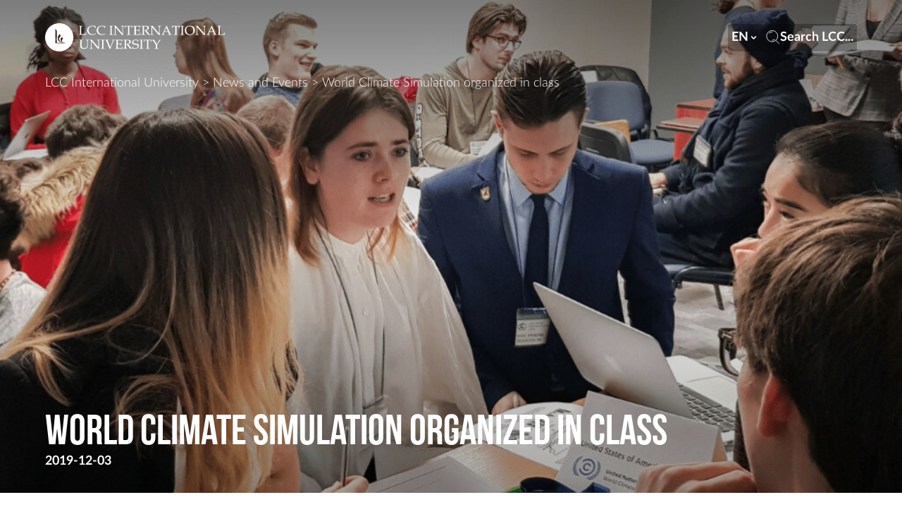

--- FILE ---
content_type: text/html; charset=UTF-8
request_url: https://lcc.lt/news/world-climate-simulation-organized-in-class
body_size: 18578
content:
<!DOCTYPE html>
<html lang="en">
  <head>
    <meta charset="UTF-8" />
    <meta name="viewport" content="width=device-width, initial-scale=1.0" />
    <meta http-equiv="X-UA-Compatible" content="IE=edge,chrome=1" />

    <title>World Climate Simulation organized in class</title>
    <meta name="title" content="World Climate Simulation organized in class" />
    <meta property="og:title" content="World Climate Simulation organized in class" />
    <meta
      property="og:image"
      content="https://lcc.lt/assets/news/1575373031-20191126_154601.png"
    />
    <meta
      property="og:description"
      content=" <p>Last week, Elena Šiaudvytienė, instructor of LCC’s International Political Economy class, organized a World Climate Simulation for students. World Climate Simulation is an interactive role-play exercise on climate negotiation that explores the science and geopolitics of international agreements o "
    />
        <meta property="og:type" content="article" />
        <meta name="csrf-token" content="VltNyRtaByMb1U9nG22YZcurSy8XSkptHAkWaLXp" />

    <link rel="stylesheet" href="/static_assets/css/instantsearch.css" />

     <!-- Google Tag Manager --> <script>(function(w,d,s,l,i){w[l]=w[l]||[];w[l].push({'gtm.start': new Date().getTime(),event:'gtm.js'});var f=d.getElementsByTagName(s)[0], j=d.createElement(s),dl=l!='dataLayer'?'&l='+l:'';j.async=true;j.src= 'https://www.googletagmanager.com/gtm.js?id='+i+dl;f.parentNode.insertBefore(j,f); })(window,document,'script','dataLayer','GTM-PSFHZ5D');</script> <!-- End Google Tag Manager -->  <meta name="facebook-domain-verification" content="lk4six73a3ctkej6rkg0jrxxsdpdjc" />  <meta name="facebook-domain-verification" content="tuj12ejxe61teub2b1lbezruuqojpi" />  <!-- Google tag (gtag.js) -->
<script async src="https://www.googletagmanager.com/gtag/js?id=G-5QBR8YKLQT"></script>
<script>
  window.dataLayer = window.dataLayer || [];
  function gtag(){dataLayer.push(arguments);}
  gtag('js', new Date());

  gtag('config', 'G-5QBR8YKLQT');
</script>  <!-- Google tag (gtag.js) -->
<script async src="https://www.googletagmanager.com/gtag/js?id=AW-934505257"></script>
<script>
  window.dataLayer = window.dataLayer || [];
  function gtag(){dataLayer.push(arguments);}
  gtag('js', new Date());

  gtag('config', 'AW-934505257');
</script>  <script>
    document.addEventListener('click',function(e){if(e.target.matches('a[href="#admissions"]')||e.target.closest('a[href="#admissions"]')){e.preventDefault();e.stopPropagation();window.location.href='/admissions';return false;}},true);if(window.location.hash==='#admissions'){window.location.replace('/admissions');}window.addEventListener('hashchange',function(){if(window.location.hash==='#admissions'){window.location.href='/admissions';}});
  </script> 

    <link rel="stylesheet" href="/static_assets/css/tippy-theme.css" />
    <link rel="stylesheet" href="/static_assets/css/tiny-slider.css" />
    <script src="/static_assets/scripts/tiny-slider.helper.ie8.js"></script>
    

    <!-- Global Search Head -->
    <meta name="locale" content="en" />
<link
  rel="stylesheet"
  href="https://cdn.jsdelivr.net/npm/@algolia/autocomplete-theme-classic"
/>

<script
  defer
  src="https://unpkg.com/alpinejs-sticky@latest/dist/sticky.min.js"
></script>

<script
  defer
  src="https://cdn.jsdelivr.net/npm/alpinejs@3.11.1/dist/cdn.min.js"
></script>

    <!-- Theme Css -->
    <link rel="stylesheet" href="/site/themes/gust/css/app.css?id=1232347be01f93a6cce2b100e460ceb8" />
    <script
      src="https://www.google.com/recaptcha/api.js?onload=vueRecaptchaApiLoaded&render=explicit"
      async
      defer
    ></script>
    <script>
       window.ga=window.ga||function(){(ga.q=ga.q||[]).push(arguments)};ga.l=+new Date;



        ga('create', '351221452', 'auto');






        ga('send', 'pageview');

        </script>

                      <script async src='https://www.google-analytics.com/analytics.js'></script>
      

    <script>
      (function (h, o, t, j, a, r) {
        h.hj =
          h.hj ||
          function () {
            (h.hj.q = h.hj.q || []).push(arguments);
          };
        h._hjSettings = { hjid: 1545689, hjsv: 6 };
        a = o.getElementsByTagName("head")[0];
        r = o.createElement("script");
        r.async = 1;
        r.src = t + h._hjSettings.hjid + j + h._hjSettings.hjsv;
        a.appendChild(r);
      })(window, document, "https://static.hotjar.com/c/hotjar-", ".js?sv=");
    </script>
    <style>
      
    </style>
  </head>

  <body
    id="body"
    class="bg-white"
    x-data="{'isModalOpen': false, 'showPages': true, 'showArticles': true, navOpen: false}"
    x-on:keydown.escape="isModalOpen=false; window.searchSetIsOpen(false)"
    @close-nav.window="navOpen = false"
    @close-modal.window="isModalOpen = false"
    :class="isModalOpen && 'overflow-hidden w-screen h-screen'"
  >
    <!-- Global Tags -->
     <!-- Google Tag Manager (noscript) --> <noscript><iframe src="https://www.googletagmanager.com/ns.html?id=GTM-PSFHZ5D" height="0" width="0" style="display:none;visibility:hidden"></iframe></noscript> <!-- End Google Tag Manager (noscript) -->  <script type="text/javascript">
var npf_d='https://admissions.lcc.lt';
var npf_c='6266';
var npf_m='1';
var s=document.createElement("script");
s.type="text/javascript";
s.async=true;
s.src="https://track.nopaperforms.com/js/track.js";
document.body.appendChild(s);
</script> 
    <!-- Video Frame -->
    

    <script
      src="https://code.jquery.com/jquery-2.2.4.min.js"
      integrity="sha256-BbhdlvQf/xTY9gja0Dq3HiwQF8LaCRTXxZKRutelT44="
      crossorigin="anonymous"
    ></script>
    
    <header class="photo-head mb-section-header-news">
  <div class="overlay-gradient photo-head__main">
    <img
      class="photo-head__img"
      src="/img/containers/main/news/1575373031-20191126_154601.png/01934dada4accb30d89104014c34153b.jpg"
      alt="main header picture"
    />
  </div>
  <div class="photo-head__main --top flex flex-col">
    <div class="flex-1 container flex flex-col justify-between z-1">
  <div class="mt-item">
    <div>
  <div class="flex flex-row justify-between items-center">
  <a href="/" class="h-14 md:h-[40px] flex-1 block mr-auto text-white hover:text-white">
    <svg
  xmlns="http://www.w3.org/2000/svg"
  fill="none"
  viewBox="0 0 389 61"
  class="h-full fill-current"
>
  <g fill="currentColor"><path
  d="M39.131 43.508H22.058V11.829l3.645 4.671.015 25.8h9.61c-9.61-2.615-10.432-13.122-3.819-18.541l2.68 3.435c-5.791 4.945-4.524 13.094 3.689 15.135l1.282.029c-6.31-2.501-7.478-8.164-2.78-12.404l2.564 3.277c-1.542 1.265-2.334 2.73-2.334 4.355 0 1.84 1.239 3.263 3.112 4.24 1.902.906 4.135.532 5.921-.661-1.325 2.429-5.388 2.343-6.512 2.343ZM30.587 0C13.687 0 0 13.669 0 30.5 0 47.345 13.687 61 30.587 61c16.886 0 30.588-13.655 30.588-30.5C61.16 13.669 47.473 0 30.587 0Zm108.145 24.333h.904c.881 0 1.404-.213 1.595-.615.166-.425.262-2.386.262-5.907V13.18c0-3.663-.072-5.671-.215-6.05-.166-.377-.618-.543-1.38-.543h-1.142v-.85c1.57.07 3.117.094 4.688.094 1.261 0 2.451-.023 3.475-.094v.85h-1.095c-.69 0-1.095.071-1.285.237-.167.141-.262.543-.286 1.181-.047.969-.071 2.717-.071 5.198v4.726c0 3.545.071 5.482.238 5.86.166.378.666.544 1.547.544h.952v.874a63.153 63.153 0 0 0-3.832-.118c-1.594 0-3.046.024-4.331.118v-.874h-.024Zm13.66-15.5v9.45c0 2.151.048 3.663.143 4.514.072.638.191 1.016.333 1.158.143.142.619.236 1.357.307l.904.07v.875a41.796 41.796 0 0 0-2.808-.118c-.571 0-1.904.024-3.974.118v-.874h1.023c.619 0 1.023-.071 1.214-.236.19-.19.309-.497.357-.993.095-.992.166-2.363.166-4.088v-6.805c0-1.276-.024-2.552-.047-3.78-.024-.52-.096-.898-.215-1.111-.119-.19-.309-.355-.571-.52-.238-.165-.595-.236-1.047-.236h-.88v-.85a48.36 48.36 0 0 0 2.76.094c.69 0 1.428-.024 2.261-.095.928 1.11 1.833 2.174 2.666 3.214s1.689 2.103 2.594 3.166l4.878 5.742c1.762 2.055 3.023 3.497 3.808 4.277v-8.767c0-3.686-.071-5.694-.214-6.025-.143-.355-.69-.567-1.642-.638l-1.071-.095v-.85c1.523.07 2.713.094 3.57.094.88 0 2.023-.023 3.427-.094v.85h-1.095c-.88 0-1.38.284-1.523.851-.071.378-.143 2.363-.143 5.978v6.167c0 1.654.072 3.64.238 5.955-1.285-.19-2.047-.33-2.237-.425a1.72 1.72 0 0 1-.595-.45 98.894 98.894 0 0 1-3.332-3.733L152.392 8.832Zm30.011-1.868a61.985 61.985 0 0 0-.143 4.325v7.797c0 2.907.071 4.49.238 4.82.143.284.69.45 1.618.45h1.071v.874c-1.69-.071-3.118-.118-4.284-.118s-2.594.023-4.236.118v-.875h1.19c.643 0 1.047-.07 1.238-.236.19-.165.309-.472.357-.945.095-1.063.142-2.434.142-4.135v-7.821c0-1.536-.023-2.954-.095-4.23h-1.452c-2.332 0-3.641.047-3.879.165-.238.095-.404.52-.476 1.23l-.214 1.819h-.904l.024-1.63c0-.662-.072-1.608-.167-2.836 5.141.07 8.139.094 9.044.094l7.877-.094a41.746 41.746 0 0 0-.309 4.466h-.881l-.143-1.796c-.071-.615-.143-.993-.238-1.11-.119-.095-.357-.19-.714-.213-1.047-.095-2.237-.119-3.57-.119h-1.094Zm13.898 8.956v3.355l.024 1.914c0 1.229.024 2.103.048 2.67 1.38.095 2.879.142 4.45.142 1.071 0 1.975-.047 2.689-.142.452-.047.952-.189 1.476-.354.238-.804.476-1.796.738-3.001h.951c-.261 1.985-.38 3.332-.38 3.993l.023.615a37.328 37.328 0 0 1-3.212.141l-2.237-.023c-2.476-.071-4.284-.118-5.45-.118-1.119 0-2.594.023-4.427.118v-.875h.452c.833 0 1.357-.07 1.571-.236.214-.165.357-.52.428-1.087.072-.567.096-1.843.096-3.804v-7.514c0-1.229-.024-2.245-.096-3.025-.071-.78-.142-1.252-.214-1.394a.654.654 0 0 0-.309-.354c-.143-.071-.548-.166-1.238-.213l-1.095-.118v-.85h1.547l1.5.023c.856.024 1.499.047 1.927.047l5.474-.07h2.594a19.99 19.99 0 0 1 2.666.118c-.357 1.063-.572 2.457-.595 4.182h-.952c0-.993-.048-1.843-.167-2.505-1.118-.402-2.499-.59-4.117-.59-1.309 0-2.666.047-4.093.165 0 .85 0 1.725-.024 2.575l-.024 2.127v2.788c.952.071 1.785.071 2.499.071 2.261 0 3.522-.07 3.831-.236.31-.142.453-.614.453-1.394v-.898h.975a64.934 64.934 0 0 0-.095 3.308c0 .85.048 1.89.095 3.048h-.975v-.827c0-.874-.167-1.418-.524-1.607-.357-.189-1.618-.307-3.784-.307-.809.024-1.642.047-2.499.142Zm22.609-.59c.928 1.299 2.094 2.787 3.475 4.489l2.737 3.402c.499.567.832.922.975.993.167.07.333.118.5.118h.357v.874a23.795 23.795 0 0 0-2.07-.118c-.524 0-1.119.024-1.714.118l-5.045-6.545a52.646 52.646 0 0 0-3.023-3.52l.143-.473c.571.047.976.07 1.238.07 1.57 0 2.832-.401 3.712-1.181.905-.78 1.357-1.843 1.357-3.143 0-1.158-.381-2.079-1.143-2.764-.761-.638-1.856-.993-3.284-.993a8.91 8.91 0 0 0-2.999.52 56.937 56.937 0 0 0-.166 4.631v6.617c0 3.237.071 5.009.238 5.363.143.355.69.52 1.571.52h1.118v.874c-1.594-.07-2.88-.118-3.927-.118-.833 0-2.308.024-4.45.118v-.874h1.071c.809 0 1.285-.165 1.452-.52.166-.33.238-2.15.238-5.41v-6.593c0-2.812-.096-4.395-.262-4.726-.167-.354-.738-.52-1.714-.52h-.785v-.874c1.785.07 3.118.118 4.046.118.619 0 1.523-.024 2.713-.07a95.02 95.02 0 0 1 2.951-.072c1.642 0 2.88.166 3.76.496.857.331 1.499.804 1.928 1.442.428.638.666 1.394.666 2.245 0 1.3-.476 2.433-1.452 3.402-.975 1.063-2.379 1.725-4.212 2.103Zm12.97-6.522v9.451c0 2.15.048 3.663.119 4.513.072.638.191 1.016.334 1.158.166.142.618.26 1.356.307l.904.071v.874a42.511 42.511 0 0 0-2.808-.118c-.571 0-1.904.024-3.998.118v-.874h1.023c.619 0 1.024-.07 1.214-.236.19-.166.309-.496.357-.992.095-.993.143-2.363.143-4.088v-6.805c0-1.277 0-2.552-.024-3.781-.024-.52-.095-.898-.214-1.11-.119-.19-.31-.355-.571-.52-.238-.166-.595-.237-1.047-.237h-.881v-.85c1.214.07 2.118.094 2.761.094.69 0 1.451-.024 2.261-.095a89.087 89.087 0 0 1 2.641 3.214c.857 1.04 1.714 2.103 2.594 3.166l4.879 5.742c1.761 2.056 3.022 3.497 3.808 4.277v-8.766c0-3.686-.072-5.695-.214-6.026-.119-.354-.667-.567-1.642-.638l-1.071-.094v-.85c1.523.07 2.713.094 3.569.094.881 0 2.023-.024 3.427-.095v.85h-1.094c-.881 0-1.381.284-1.523.851-.072.378-.119 2.363-.119 5.979v6.167c0 1.654.071 3.639.214 5.954-1.285-.189-2.047-.33-2.261-.425a1.719 1.719 0 0 1-.595-.449 81.804 81.804 0 0 1-3.308-3.733L231.88 8.809Zm34.509 9.83h-8.235l-.975 2.197c-.643 1.441-.952 2.363-.952 2.67 0 .212.071.378.19.449.119.094.405.165.904.212l1.357.166v.874a39.232 39.232 0 0 0-3.07-.118c-1.357 0-2.57.024-3.618.118v-.874l.429-.024c.666-.024 1.094-.07 1.285-.213.19-.118.404-.378.619-.826a123.041 123.041 0 0 0 2.046-4.254l3.927-8.506c1.047-2.269 1.761-3.923 2.142-4.939h.976l7.211 16.115c.476 1.11.809 1.749.976 1.985.166.213.357.378.547.473.214.118.69.165 1.404.212v.875a61.873 61.873 0 0 0-3.522-.118c-1.047 0-2.428.023-4.165.118v-.875l1.404-.07c.5-.048.809-.095.905-.166.142-.094.214-.213.214-.378s-.143-.614-.405-1.3l-1.594-3.804Zm-7.711-1.135h7.187l-3.594-8.223-3.593 8.223Zm25.917-10.539a50.178 50.178 0 0 0-.167 4.325v7.797c0 2.907.072 4.49.238 4.82.167.284.69.45 1.618.45h1.071v.874c-1.689-.071-3.117-.118-4.283-.118-1.167 0-2.594.023-4.26.118v-.875h1.19c.642 0 1.047-.07 1.213-.236.191-.165.31-.472.357-.945.095-1.063.143-2.434.143-4.135v-7.821c0-1.536-.048-2.954-.095-4.23h-1.452c-2.332 0-3.641.047-3.879.165-.238.095-.405.52-.452 1.23l-.214 1.819h-.881l.024-1.63c0-.662-.048-1.608-.167-2.836 5.117.07 8.139.094 9.044.094l7.877-.094c-.166 1.536-.285 3.024-.309 4.466h-.881l-.143-1.796c-.047-.638-.142-.993-.238-1.11-.119-.095-.333-.19-.714-.213-1.047-.095-2.237-.119-3.569-.119h-1.071Zm9.21 17.368c.88 0 1.404-.213 1.571-.615.19-.425.261-2.386.261-5.907V13.18c0-3.663-.071-5.671-.214-6.05-.166-.377-.619-.543-1.38-.543h-1.166v-.85c1.57.07 3.141.094 4.688.094 1.285 0 2.451-.023 3.475-.094v.85h-1.095c-.666 0-1.095.071-1.261.237-.167.141-.286.543-.31 1.181-.047.969-.071 2.717-.071 5.198v4.726c0 3.545.071 5.482.238 5.86.166.378.666.544 1.547.544h.952v.874a63.153 63.153 0 0 0-3.832-.118c-1.594 0-3.046.024-4.331.118v-.874h.928Zm8.734-8.885c0-3 1-5.434 3.022-7.254 2.023-1.843 4.689-2.764 8.068-2.764 3.284 0 5.855.85 7.711 2.552 1.856 1.7 2.808 3.97 2.808 6.781 0 3.048-1.071 5.577-3.236 7.632-2.166 2.032-4.903 3.072-8.187 3.072-2.071 0-3.832-.402-5.331-1.205-1.499-.803-2.665-1.985-3.522-3.52-.905-1.537-1.333-3.309-1.333-5.294Zm2.88-1.11c0 2.055.357 3.851 1.094 5.387.738 1.512 1.738 2.67 2.951 3.426 1.238.756 2.642 1.134 4.237 1.134 1.451 0 2.76-.33 3.855-.968 1.119-.638 1.975-1.607 2.594-2.907.643-1.276.952-2.859.952-4.702 0-1.937-.357-3.591-1.047-4.962-.714-1.37-1.642-2.386-2.88-3.095-1.213-.686-2.665-1.04-4.331-1.04-1.523 0-2.832.307-3.927.922-1.095.614-1.951 1.512-2.594 2.693-.595 1.205-.904 2.552-.904 4.112Zm24.108-5.53v9.452c0 2.15.024 3.663.119 4.513.071.638.19 1.016.333 1.158.143.142.619.26 1.357.307l.928.071v.874a43.188 43.188 0 0 0-2.832-.118c-.571 0-1.904.024-3.975.118v-.874h1.024c.642 0 1.023-.07 1.213-.236.191-.166.31-.496.357-.992.119-.993.167-2.363.167-4.088v-6.805c0-1.277-.024-2.552-.048-3.781-.023-.52-.095-.898-.214-1.11-.119-.19-.309-.355-.571-.52-.238-.166-.595-.237-1.047-.237h-.881v-.85c1.214.07 2.142.094 2.761.094.69 0 1.428-.024 2.237-.095a123.425 123.425 0 0 1 2.665 3.214c.833 1.04 1.69 2.103 2.571 3.166l4.879 5.742c1.761 2.056 3.046 3.497 3.807 4.277v-8.766c0-3.686-.071-5.695-.214-6.026-.143-.354-.69-.567-1.642-.638l-1.071-.094v-.85c1.523.07 2.713.094 3.546.094.904 0 2.023-.024 3.427-.095v.85h-1.095c-.88 0-1.38.284-1.523.851-.071.378-.119 2.363-.119 5.979v6.167c0 1.654.072 3.639.214 5.954-1.285-.189-2.046-.33-2.237-.425a2.046 2.046 0 0 1-.618-.449 81.205 81.205 0 0 1-3.308-3.733l-10.21-12.098Zm34.484 9.83h-8.234l-.952 2.198c-.643 1.441-.952 2.363-.952 2.67 0 .212.071.378.19.449.119.094.405.165.905.212l1.356.166v.874a39.192 39.192 0 0 0-3.07-.118c-1.38 0-2.57.024-3.593.118v-.874l.428-.024c.666-.024 1.095-.07 1.285-.213.214-.118.405-.378.619-.826.666-1.324 1.38-2.741 2.07-4.254l3.927-8.506c1.047-2.269 1.761-3.923 2.142-4.939h.976l7.211 16.115c.476 1.11.809 1.749.952 1.985.166.213.357.378.571.473.214.118.666.165 1.428.212v.875a62.723 62.723 0 0 0-3.546-.118c-1.047 0-2.451.023-4.165.118v-.875l1.404-.07c.5-.048.786-.095.881-.166.143-.094.214-.213.214-.378s-.143-.614-.428-1.3l-1.619-3.804Zm-7.71-1.134h7.187l-3.594-8.223-3.593 8.223ZM378.1 23.86c.928.047 1.833.071 2.713.071 1.785 0 3.189-.047 4.213-.118a15.98 15.98 0 0 0 2.189-.402l.857-3.213H389a85.536 85.536 0 0 0-.547 4.82c-.857.142-2.023.213-3.499.213l-6.782-.118c-.929 0-2.333.047-4.26.141v-.732c.761-.331 1.213-.662 1.356-1.016.143-.378.214-1.82.214-4.348V11.62c0-2.74-.071-4.276-.214-4.56-.143-.33-.523-.473-1.166-.473h-1.571v-.85c2.261.07 3.76.094 4.522.094.976 0 2.332-.023 4.022-.094v.85h-1.785c-.5 0-.809.142-.952.402-.143.284-.19 1.441-.19 3.474v8.719l.047 3.875-.095.803ZM128.784 10.604l-.119-2.433c-.857-.544-1.714-.946-2.642-1.206a10.764 10.764 0 0 0-2.903-.401c-2.57 0-4.617.732-6.164 2.245-1.547 1.488-2.309 3.497-2.309 6.001 0 1.772.381 3.332 1.167 4.702.785 1.371 1.904 2.458 3.355 3.261a9.24 9.24 0 0 0 4.57 1.205c1.285 0 2.522-.141 3.784-.425.928-.213 1.88-.662 2.808-1.3l.309.26c-.19.426-.381.851-.547 1.253a17.478 17.478 0 0 1-3.356 1.228 15.05 15.05 0 0 1-3.403.402c-2.332 0-4.403-.449-6.164-1.3-1.785-.85-3.141-2.055-4.093-3.591s-1.428-3.26-1.428-5.175c0-1.937.476-3.662 1.452-5.175.952-1.512 2.308-2.693 4.069-3.52 1.761-.827 3.903-1.253 6.45-1.253 1.332 0 2.903.213 4.688.638.904.213 1.642.355 2.189.45-.428.968-.666 2.362-.737 4.134h-.976Zm-20.705 0-.119-2.433a9.346 9.346 0 0 0-2.665-1.206 10.645 10.645 0 0 0-2.904-.401c-2.57 0-4.617.732-6.164 2.245-1.547 1.488-2.308 3.497-2.308 6.001 0 1.772.38 3.332 1.166 4.702.785 1.371 1.904 2.458 3.356 3.261a9.174 9.174 0 0 0 4.569 1.205c1.261 0 2.546-.141 3.784-.425.928-.213 1.856-.662 2.808-1.3l.31.26c-.215.426-.405.851-.572 1.276a15.451 15.451 0 0 1-6.759 1.607c-2.332 0-4.402-.449-6.163-1.3-1.762-.85-3.142-2.055-4.07-3.591-.952-1.536-1.428-3.26-1.428-5.175 0-1.937.476-3.662 1.428-5.175.976-1.512 2.308-2.693 4.07-3.52 1.76-.827 3.926-1.253 6.473-1.253 1.333 0 2.903.213 4.712.638a37.24 37.24 0 0 0 2.166.45c-.429.968-.667 2.362-.738 4.134h-.952ZM78.26 23.79c.927.047 1.832.07 2.712.07 1.785 0 3.19-.047 4.189-.118a15.37 15.37 0 0 0 2.19-.402l.856-3.213h.928a85.557 85.557 0 0 0-.547 4.82c-.857.142-2.023.213-3.499.213l-6.782-.118c-.928 0-2.333.047-4.26.141v-.732c.761-.33 1.213-.662 1.356-1.016.12-.378.19-1.82.19-4.348V11.55c0-2.741-.07-4.277-.19-4.56-.143-.332-.523-.473-1.166-.473H72.69v-.851c2.261.07 3.76.094 4.522.094a96.6 96.6 0 0 0 3.998-.094v.85h-1.76c-.5 0-.81.142-.953.402-.143.284-.19 1.442-.19 3.474v8.719l.023 3.875-.07.803Zm-4.666 12.83v-.85c1.952.07 3.356.094 4.237.094.928 0 2.284-.024 4.093-.095v.85h-1.047c-.904 0-1.428.166-1.618.497-.19.33-.262 1.82-.262 4.466v5.364c0 1.961.119 3.332.333 4.088.238.78.81 1.417 1.737 1.937.929.52 2.19.78 3.737.78 1.594 0 2.95-.284 4.07-.85.76-.402 1.308-1.017 1.665-1.82.357-.827.524-2.387.524-4.702v-5.151c0-2.387-.12-3.758-.333-4.088-.215-.331-.833-.52-1.833-.52h-.738v-.85c1.976.07 3.213.094 3.737.094.88 0 1.927-.024 3.213-.095v.85h-.952c-.762 0-1.238.19-1.452.592-.214.401-.31 1.748-.31 4.087v5.128c0 2.34-.118 3.922-.38 4.726-.238.827-.69 1.56-1.333 2.197-.642.662-1.5 1.182-2.57 1.56-1.071.378-2.332.567-3.76.567-1.5 0-2.809-.166-3.927-.496-1.119-.355-1.952-.756-2.523-1.276a4.054 4.054 0 0 1-1.214-1.843c-.261-.733-.38-1.962-.38-3.71l.023-2.6v-4.158c0-2.576-.071-4.017-.238-4.324-.166-.307-.666-.473-1.499-.473h-1v.024Zm26.822 2.245v9.451c0 2.15.047 3.64.119 4.49.071.661.19 1.04.333 1.181.167.142.619.26 1.357.307l.904.071v.874a41.27 41.27 0 0 0-2.808-.094c-.572 0-1.904.047-3.999.094v-.874h1.024c.618 0 1.023-.07 1.213-.236.19-.165.31-.496.358-.969.095-.992.142-2.363.142-4.088v-6.805c0-1.276-.023-2.552-.047-3.78-.024-.52-.096-.875-.215-1.087a1.534 1.534 0 0 0-.57-.52c-.239-.166-.596-.236-1.048-.236h-.88v-.851a48.37 48.37 0 0 0 2.76.094c.69 0 1.428-.023 2.237-.094a125.24 125.24 0 0 1 2.666 3.213c.833 1.04 1.69 2.103 2.594 3.167l4.879 5.741c1.737 2.056 3.022 3.498 3.807 4.301v-8.766c0-3.686-.071-5.695-.214-6.026-.143-.33-.69-.567-1.642-.661l-1.071-.095v-.85c1.523.07 2.713.094 3.57.094.881 0 2.023-.024 3.403-.095v.851h-1.094c-.881 0-1.381.284-1.524.85-.071.379-.119 2.364-.119 5.979v6.167c0 1.654.072 3.639.215 5.955-1.286-.19-2.047-.331-2.238-.426a1.974 1.974 0 0 1-.594-.425 81.795 81.795 0 0 1-3.309-3.733l-10.209-12.17Zm21.276 15.5c.88 0 1.404-.212 1.594-.614.167-.402.262-2.363.262-5.884v-4.655c0-3.639-.071-5.647-.238-6.025-.143-.378-.595-.567-1.356-.567h-1.143v-.85c1.571.07 3.118.094 4.665.094 1.285 0 2.451-.024 3.475-.095v.85h-1.095c-.69 0-1.095.072-1.285.237-.167.166-.262.544-.31 1.182-.047.968-.071 2.717-.071 5.198v4.726c0 3.544.095 5.505.238 5.86.166.354.666.543 1.547.543h.928v.874a63.47 63.47 0 0 0-3.808-.094c-1.618 0-3.046.047-4.331.094v-.874h.928Zm17.92 1.087a54.397 54.397 0 0 0-1.309-3.426l-5.092-12.24c-.738-1.772-1.143-2.74-1.286-2.906-.119-.166-.523-.236-1.237-.236h-.571v-.851a80.397 80.397 0 0 0 7.782 0v.992h-1.404c-.476 0-.809.048-.952.142a.463.463 0 0 0-.214.402c0 .118.023.236.071.401l1.856 4.703 3.832 9.428 3.76-9.003c1.261-3.048 1.88-4.844 1.88-5.364 0-.401-.262-.638-.785-.661l-.571-.048-1.238-.118v-.85c1.262.07 2.309.094 3.118.094.857 0 1.928-.024 3.213-.095v.851h-.571c-.453 0-.786.118-1 .307-.214.213-.571.922-1.119 2.174l-4.783 11.248c-.904 2.126-1.547 3.804-1.928 5.08h-1.452v-.024Zm17.683-9.499v3.356l.024 1.937c0 1.205.024 2.08.047 2.647 1.381.094 2.88.142 4.451.142 1.071 0 1.951-.048 2.689-.142a6.355 6.355 0 0 0 1.476-.355c.237-.803.475-1.795.737-3h.952c-.262 1.984-.381 3.331-.381 3.993l.024.614a37.352 37.352 0 0 1-3.213.142l-2.237-.047a198.848 198.848 0 0 0-5.45-.095c-1.118 0-2.594.047-4.426.094v-.874h.452c.833 0 1.333-.07 1.547-.236.214-.165.357-.52.428-1.087.072-.59.119-1.843.119-3.804v-7.514c0-1.229-.024-2.245-.095-3.025-.071-.78-.143-1.252-.214-1.394a.89.89 0 0 0-.31-.354c-.142-.095-.547-.166-1.237-.213l-1.095-.118v-.85h1.547l1.523.046c.833.024 1.476.048 1.928.048l5.474-.071 2.594-.024c.88 0 1.761.024 2.665.118-.357 1.087-.571 2.481-.595 4.206h-.975c0-.992-.048-1.843-.143-2.504-1.119-.402-2.499-.615-4.117-.615-1.309 0-2.666.071-4.094.166 0 .85 0 1.725-.024 2.575l-.023 2.103v2.788c.951.048 1.761.071 2.498.071 2.261 0 3.546-.07 3.832-.212.309-.142.452-.615.452-1.394v-.875h.976a64.845 64.845 0 0 0-.095 3.285c0 .874.024 1.89.095 3.072h-.976v-.804c0-.874-.166-1.418-.523-1.607-.357-.212-1.619-.307-3.761-.307-.856 0-1.689.047-2.546.118Zm22.609-.59c.928 1.3 2.07 2.788 3.451 4.49l2.736 3.402c.476.59.81.921.976 1.016.167.07.333.118.5.118h.381v.874a22.96 22.96 0 0 0-2.071-.094c-.547 0-1.118.047-1.713.094l-5.046-6.545a59.697 59.697 0 0 0-3.022-3.544l.143-.45c.547.048.952.072 1.237.072 1.571 0 2.832-.402 3.713-1.182.904-.78 1.333-1.82 1.333-3.143 0-1.181-.381-2.103-1.143-2.764-.761-.662-1.856-.993-3.284-.993-.999 0-1.999.19-2.999.544-.119 1.441-.166 3-.166 4.655v6.616c0 3.213.071 5.01.238 5.364.166.354.69.52 1.571.52h1.118v.874a88.143 88.143 0 0 0-3.927-.095c-.809 0-2.308.047-4.426.095v-.874h1.071c.809 0 1.309-.166 1.451-.52.143-.331.215-2.15.215-5.388v-6.592c0-2.836-.096-4.419-.262-4.75-.167-.33-.738-.52-1.714-.52h-.761v-.874c1.761.071 3.117.095 4.046.095.618 0 1.523-.024 2.713-.071a98.09 98.09 0 0 1 2.951-.071c1.642 0 2.903.165 3.736.496.857.331 1.499.804 1.928 1.442.452.638.666 1.394.666 2.244 0 1.3-.476 2.434-1.452 3.403-.975 1.016-2.379 1.678-4.188 2.056Zm21.895-8.672c-.262.945-.405 2.197-.429 3.757h-.975V39.36c0-.709-.096-1.182-.286-1.441-.214-.26-.714-.52-1.571-.828a8.283 8.283 0 0 0-2.665-.425c-1.523 0-2.713.378-3.594 1.11-.857.733-1.309 1.678-1.309 2.86 0 .732.167 1.347.548 1.867.357.52.833.897 1.428 1.134.618.236 1.88.449 3.831.614 1.952.19 3.284.425 3.975.709.69.307 1.237.78 1.642 1.441.404.662.618 1.442.618 2.363 0 1.843-.785 3.403-2.379 4.726-1.595 1.323-3.713 1.985-6.379 1.985-.928 0-1.832-.095-2.76-.26a21.716 21.716 0 0 1-2.808-.78c.166-1.11.238-2.505.238-4.23h.975v.686c0 .874.048 1.441.143 1.654.095.212.333.425.666.661.524.355 1.143.615 1.857.804a9.137 9.137 0 0 0 2.332.283c1.785 0 3.189-.401 4.165-1.205.976-.803 1.475-1.843 1.475-3.095 0-.733-.166-1.347-.499-1.843-.334-.496-.81-.874-1.405-1.134-.595-.26-1.713-.426-3.331-.567-2.142-.166-3.594-.402-4.356-.733a3.867 3.867 0 0 1-1.808-1.56c-.429-.708-.667-1.583-.667-2.622 0-1.772.667-3.237 1.999-4.372 1.333-1.134 3.189-1.7 5.569-1.7.952 0 1.904.094 2.856.306 1 .213 1.952.52 2.904.922Zm2.499 17.674h.904c.88 0 1.404-.212 1.594-.614.167-.402.262-2.363.262-5.884v-4.655c0-3.639-.071-5.647-.238-6.025-.143-.378-.619-.567-1.356-.567h-1.166v-.85c1.57.07 3.141.094 4.664.094 1.285 0 2.451-.024 3.475-.095v.85h-1.095c-.666 0-1.095.072-1.261.237-.167.166-.262.544-.286 1.182-.048.968-.071 2.717-.071 5.198v4.726c0 3.544.095 5.505.238 5.86.166.354.69.543 1.547.543h.928v.874a63.994 63.994 0 0 0-3.808-.094c-1.595 0-3.046.047-4.331.094v-.874Zm19.419-17.343a62.171 62.171 0 0 0-.166 4.324v7.797c0 2.907.071 4.49.238 4.797.143.284.69.449 1.618.449h1.071v.874c-1.69-.07-3.118-.094-4.284-.094s-2.594.047-4.236.094v-.874h1.19c.619 0 1.047-.071 1.238-.236.19-.166.309-.473.357-.922.095-1.087.142-2.434.142-4.135v-7.821c0-1.56-.023-2.954-.095-4.253h-1.452c-2.332 0-3.641.047-3.879.165-.238.118-.381.52-.452 1.229l-.214 1.82h-.905l.024-1.631c0-.662-.047-1.607-.166-2.836 5.116.071 8.139.095 9.043.095l7.878-.095a42.179 42.179 0 0 0-.31 4.466h-.88l-.143-1.772c-.071-.638-.143-.992-.238-1.11-.119-.119-.333-.19-.69-.213a52.78 52.78 0 0 0-3.57-.118h-1.119Zm17.992 8.577c.571-.827 1.5-2.292 2.737-4.371l3.261-5.459h2.213v.355c-1.166 1.252-2.57 3.119-4.26 5.647-1.69 2.505-2.689 4.182-3.023 5.057-.119.283-.166 1.063-.166 2.315 0 1.654.047 2.954.119 3.923.071.52.166.827.285.945.143.118.643.189 1.452.26l1.095.118v.85a92.21 92.21 0 0 0-3.879-.094l-4.57.094v-.85h1.214c.809 0 1.285-.166 1.452-.496.166-.307.238-1.749.238-4.324 0-.757-.024-1.56-.072-2.458a99.586 99.586 0 0 0-3.379-5.6c-1.023-1.583-1.904-2.74-2.618-3.45-.381-.401-.738-.661-1.023-.78-.286-.141-.762-.188-1.452-.188v-.851l2.285-.425 1.118-.213c.429.142.786.354 1.047.59.476.426 1.19 1.395 2.166 2.93.785 1.158 2.023 3.309 3.76 6.475Z"
/>
</g>
</svg>

  </a>
    <div class="flex ml-auto"><div class="flex gap-3 justify-center">
  <div
    x-data="{
            open: false,
            toggle() {
                if (this.open) {
                    return this.close()
                }

                this.$refs.button.focus()

                this.open = true
            },
            close(focusAfter) {
                if (! this.open) return

                this.open = false

                focusAfter && focusAfter.focus()
            }
        }"
    x-on:keydown.escape.prevent.stop="close($refs.button)"
    x-on:focusin.window="! $refs.panel.contains($event.target) && close()"
    x-id="['dropdown-button']"
    class="relative"
  >
    <!-- Button -->
    <button
      x-ref="button"
      x-on:click="toggle()"
      :aria-expanded="open"
      :aria-controls="$id('dropdown-button')"
      type="button"
      class="flex items-center rounded-md gap-1 uppercase text-white font-bold bg-black/25 hover:bg-black/50 hover:text-yellow px-2 py-3"
    >
      en

      <!-- Heroicon: chevron-down -->
      <svg
        xmlns="http://www.w3.org/2000/svg"
        class="h-6 w-6"
        viewBox="0 0 20 20"
        fill="currentColor"
      >
        <path
          fill-rule="evenodd"
          d="M5.293 7.293a1 1 0 011.414 0L10 10.586l3.293-3.293a1 1 0 111.414 1.414l-4 4a1 1 0 01-1.414 0l-4-4a1 1 0 010-1.414z"
          clip-rule="evenodd"
        />
      </svg>
    </button>

    <!-- Panel -->
    <div
      x-ref="panel"
      x-show="open"
      x-transition.origin.top.left
      x-on:click.outside="close($refs.button)"
      :id="$id('dropdown-button')"
      style="display: none"
      class="absolute left-0 mt-2 w-max rounded-md bg-white shadow-md"
    >
            <a
        class="font-bold flex items-center gap-2 w-full first-of-type:rounded-t-md last-of-type:rounded-b-md px-4 py-2.5 text-center hover:bg-blue-500"
        href="/news/world-climate-simulation-organized-in-class"
        >EN</a
      >
            <a
        class=" flex items-center gap-2 w-full first-of-type:rounded-t-md last-of-type:rounded-b-md px-4 py-2.5 text-center hover:bg-blue-500"
        href="/lt/news/world-climate-simulation-organized-in-class"
        >LT</a
      >
      
    </div>
  </div>
  <button
    type="button"
    class="flex items-center rounded-md gap-3 text-white font-bold bg-black/25 hover:bg-black/50 hover:text-yellow px-2"
    x-on:click="isModalOpen=true; setTimeout(() => {
        const desktopInput = document.querySelector('.aa-Input');
        if (desktopInput) {
          desktopInput.focus();
        } else {
            document.querySelector('.aa-DetachedSearchButton')?.click();
            setTimeout(() => document.querySelector('.aa-Input')?.focus(), 30);
        }
      }, 30)"
  >
    <svg
      xmlns="http://www.w3.org/2000/svg"
      fill="none"
      viewBox="0 0 23 24"
      class="w-8 h-8 shrink-0"
    >
      <circle cx="10" cy="10" r="9.5" stroke="currentColor" />
      <path
        stroke="currentColor"
        d="M10 17a6.972 6.972 0 0 0 4.5-1.638M10 3a6.98 6.98 0 0 0-5.23 2.348M16.5 17.5 22 23"
      />
    </svg>
    <span class="hidden 2xl:block whitespace-nowrap">Search LCC...</span>
  </button>
</div>
</div>
  </div>

  <p class="text-white mt-item">
    <!--  -->
        <a class="text-white hover:text-blue" href="/">LCC International University</a>
    &gt;
    <!--  -->
        <!--  --><!--  -->
        <a class="text-white hover:text-blue" href="/news">News and Events</a>
    &gt;
    <!--  -->
        <!--  --><!--  -->
        <span> World Climate Simulation organized in class </span>
        <!--  -->
  </p>
</div>

  </div>
  <div class="mb-item">
    <h3 class="text-white">World Climate Simulation organized in class</h3>
    <p class="text-white font-bold"><strong>2019-12-03</strong></p>
  </div>
</div>

  </div>
</header>

<div class="container">
  <div class="mb-item padded-text color-ul"><p>Last week, Elena Šiaudvytienė, instructor of LCC’s International Political Economy class, organized a World Climate Simulation for students. World Climate Simulation is an interactive role-play exercise on climate negotiation that explores the science and geopolitics of international agreements on climate change. It is grounded by a computer simulation of the dynamics of the climate system, C-ROADS, that influences the actual global negotiations. This simulation has been played by more than 62,000 participants from nearly a hundred countries worldwide. Students in the International Political Economy class were able to participate in this World Climate Simulation. They played the roles of negotiators for various nations or blocks of nations. Afterward, students had to consider their national interests as they negotiated a global agreement to mitigate climate change by committing to reduce Greenhouse gas (GHG) emissions from the present through the year 2100. After the negotiations proposals were entered into the C-ROADS simulator which provided immediate feedback on the likely consequences, such as sea-level rise, GHG concentrations, and temperature outcomes.<br><br>During the debrief session, students reflected on their learning experience and shared insights from the Word Climate exercise. Many students shared that the simulation increased their awareness about the consequences of climate change and helped them to better understand the importance of taking responsibility and cooperating with others to address climate change issues.</p><p><br></p></div>

    <div class="news-gallery mb-item" id="934cfbc0-8b21-4628-a565-3bcbd8e08597">
    <div class="gallery rounded-[3rem]">
            <div
        class="gallery-main-image relative"
        style="background-image: url('/assets/news/1575373113-20191126_141809-1.png');"
      >
        <div
          class="w-full absolute top-0 bottom-0 flex flex-col justify-between items-center"
        >
          <div
            class="w-full flex flex-row flex-grow justify-between items-center"
          >
            <div
              class="gallery-main-image-btn flex flex-row justify-center items-center select-none"
              onclick="activatePreviousPhoto()"
            >
              &lt;
            </div>
            <div
              class="gallery-main-image-btn flex flex-row justify-center items-center select-none"
              onclick="activateNextPhoto()"
            >
              &gt;
            </div>
          </div>
        </div>
      </div>
      
    </div>
    <div class="controls">
            <div
        class="controls-item active"
        id="1"
        style="background-image: url('/assets/news/1575373113-20191126_141809-1.png');"
      ></div>
            <div
        class="controls-item"
        id="2"
        style="background-image: url('/assets/news/1575373225-20191126_160644.png');"
      ></div>
            <div
        class="controls-item"
        id="3"
        style="background-image: url('/assets/news/1575373268-20191129_184120.png');"
      ></div>
      
    </div>
  </div>
    <div class="w-full md:w-1/2 mb-item">
    <a class="btn w-full" href="javascript:history.back()"
      >Return to previous page</a
    >
  </div>
</div>



    <!-- Footer -->
    <footer class="mb-block container">
  <div class="border-grey-light border-t mb-block"></div>
    <div class="flex flex-row flex-wrap mb-item justify-between">
    <div class="w-full md:w-half mb-item">
      <h4 class="mb-h3">Contact us</h4>
      <div class=" lg:items-start justify-center">
        <div class="flex mb-4">
          <img src="/static_assets/footer/ico_footer_location.svg"
               alt="location icon"
               class="footer-icon mr-footer-icon" />
          <p>Kretingos g. 36, Klaipėda, Lithuania</p>
        </div>
        <div class="flex mb-4">
          <img src="/static_assets/footer/ico_footer_phone.svg"
               alt="phone icon"
               class="footer-icon mr-footer-icon" />
          <p>
            <a href="phone:"
               target="_blank"
               rel="noopener noreferrer"
               class="footer-icon mr-footer-icon">+370 (46) 31 07 45</a>
          </p>
        </div>
        <div class="flex mb-4">
          <img src="/static_assets/footer/ico_footer_email.svg"
               alt="email icon"
               class="footer-icon mr-footer-icon" />
          <p>
            <a href="mailto:">info@lcc.lt</a>
          </p>
        </div>
      </div>
    </div>
    <div class="w-full md:w-half">
      <h4 class="mb-h3">Follow us</h4>
      <div class="flex">
        <a href="https://www.instagram.com/lcc_international_university/"
           class="svg-btn footer-big-icon mr-8"
           rel="noopener noreferrer"
           target="_blank">
          <svg version="1.1" x="0px" y="0px" viewBox="0 0 100 100" xml:space="preserve" class="h-icon-social mr-h4 pure-svg">
<path class="svg-fill" d="M36,18.7"/>
<g>
	<path id="XMLID_185_" class="svg-fill" d="M51.1,39.7c-5.9,0-10.7,4.8-10.7,10.7c0,5.9,4.8,10.7,10.7,10.7c5.9,0,10.7-4.8,10.7-10.7
		C61.7,44.5,57,39.7,51.1,39.7z"/>
	<path id="XMLID_188_" class="svg-fill" d="M76.2,33.3c-0.1-2.8-2.1-5-3.7-6.2c-2.3-1.7-5-2.7-6.6-2.7c-3.1,0-5.7-0.2-8.3-0.2
		c-2.5,0-4.8-0.1-7.4-0.1L48.8,24l-1,0h0c-4,0-6.3,0.4-13.3,0.6c-2.6,0.1-5,1.5-6.8,3.9C25.8,31,25,33.9,25,35.2
		c-0.2,5.2-0.2,6.8-0.2,12.5c0,4.4,0,6.9,0.2,16.3c0.1,4.1,2.3,7.1,3.6,8.5c2.3,2.5,4.7,3.4,6.1,3.4c7.1,0.2,14.1,0.3,17.6,0.3
		c1.5,0,2.7,0,3.9,0c1.2,0,2.4,0,3.8,0c2,0,4.1,0,6.7-0.1c5.2-0.2,9.8-7.2,9.9-10.4c0-3.5,0-7.3,0-10.9c0-1.7,0-3.3,0-4.9
		c0-1,0-1.9,0-2.8C76.5,43.5,76.6,40.2,76.2,33.3z M51.1,67.2c-9.3,0-16.8-7.5-16.8-16.8c0-9.3,7.5-16.8,16.8-16.8
		c9.3,0,16.8,7.5,16.8,16.8C67.9,59.6,60.4,67.2,51.1,67.2z M67.9,37.1c-2.2,0-4-1.8-4-4c0-2.2,1.8-4,4-4c2.2,0,4,1.8,4,4
		C71.8,35.3,70.1,37.1,67.9,37.1z"/>
	<path id="XMLID_192_" class="svg-fill" d="M50,0C22.4,0,0,22.4,0,50c0,27.6,22.4,50,50,50s50-22.4,50-50C100,22.4,77.6,0,50,0z
		 M82.7,65.7c0,6.3-7.1,16.3-15.9,16.6c-3,0.1-5.1,0.1-6.9,0.1c-3,0-4.8-0.1-7.7-0.1c-4.6,0-11.3-0.1-17.9-0.3
		c-7.1-0.2-15.5-8.2-15.7-18c-0.2-9.5-0.2-12.1-0.2-16.4c0-5.7,0-7.4,0.2-12.8S23.8,19,34,18.6c7.2-0.3,9.8-0.3,13.3-0.3
		c0.9,0,1.8,0,2.8,0c5.4,0,9.8,0.1,15.7,0.1c6,0,16.1,5.5,16.5,14.7c0.4,8.8,0.3,12.1,0.3,16.9S82.7,60.5,82.7,65.7z"/>
</g>
</svg>

        </a>

        
          <a href="https://www.facebook.com/LCC.International.University/"
             class="svg-btn footer-big-icon mr-8"
             rel="noopener noreferrer"
             target="_blank">
            <svg version="1.1" x="0px" y="0px" viewBox="0 0 100 100" xml:space="preserve" class="h-icon-social mr-h4 pure-svg">
	<path class="svg-fill" d="M50.1,0C22.5,0,0,22.4,0,50c0,27.4,22.1,49.6,49.1,50V65h-12V52h12l0.1-13.8
	c-0.1-9.5,7.8-14.8,15.7-14.9c4.2,0,12.2-0.1,12.2-0.1V36c0,0-3.5,0-7.8,0c-4.8,0-5.9,1.8-5.9,7.8c0,3.9,0,8.1,0,8.1l13.1,0
	l-1.8,13.3l-11.3,0l0.1,32.8c21.1-5.9,36.5-25.2,36.5-48.1C100.1,22.4,77.7,0,50.1,0z"/>
</svg>
          </a>
          
            <a href="https://www.linkedin.com/school/lcc-international-university-lithuania/"
               class="svg-btn footer-big-icon mr-8"
               rel="noopener noreferrer"
               target="_blank">
              <svg version="1.1" x="0px" y="0px" viewBox="0 0 100 100" xml:space="preserve" class="h-icon-social mr-h4 pure-svg">
<path class="svg-fill" d="M50,0C22.4,0,0,22.4,0,50c0,27.6,22.4,50,50,50s50-22.4,50-50C100,22.4,77.6,0,50,0z M36,77H24
	V37h12V77z M30,33.5c-3.5,0-6.3-2.8-6.3-6.3S26.5,21,30,21s6.3,2.8,6.3,6.3S33.5,33.5,30,33.5z M77.1,77H65c0,0,0-19.3,0-23.4
	c0-4.2-3.4-6.1-6.4-5.9c-2.9,0.2-4.9,3-4.9,5.4c0,2.4-0.1,21.9-0.1,23.9H42V37h11v3.2c0,0,1.6-1.2,2.7-1.9c1.4-0.8,2.5-1.6,4.8-1.9
	c2.2-0.3,5.1-0.4,6.8,0c2.3,0.5,5.4,1.9,6.9,4c1.6,2.3,2.8,5.4,2.9,9.2C77.1,52.7,77.1,77,77.1,77z"/>
</svg>

            </a>
            
              <a href="https://www.youtube.com/user/LCCInternationalUniv"
                 class="svg-btn footer-big-icon"
                 rel="noopener noreferrer"
                 target="_blank">
                <svg version="1.1" x="0px" y="0px" viewBox="0 0 100 100" xml:space="preserve" class="h-icon-social mr-h4 pure-svg">
	<g>
		<path class="svg-fill" d="M50,0C22.4,0,0,22.4,0,50c0,27.6,22.4,50,50,50s50-22.4,50-50C100,22.4,77.6,0,50,0z
		 M81.8,63.1c-0.4,3.6-4.8,7-8.4,7.6S58,71.9,50,71.9s-15.8,0-21.3-0.3s-8.6-6.5-8.9-11.5c-0.3-5-0.5-7.3-0.3-11
		c0.2-5.6,0.1-9.6,0.7-12.1c0.6-2.5,3.2-6.6,6.4-7c3.2-0.4,12.3-1.1,23.6-1.1c11.3,0,19.3,0,24,0.9c4.7,0.8,6.9,4.5,7.3,7.7
		c0.4,3.1,0.6,6.6,0.6,11.1C82.1,53.1,82.2,59.5,81.8,63.1z"/>
		<polygon class="svg-fill" points="45,59.5 60,50.8 45,41.9 	"/>
	</g>
</svg>

              </a>
      </div>
    </div>
  </div>
  
  <p class="text-center mb-item">
            <a href="/company-information">Company Information</a>
     ·                <a href="/disability-support">Disability Support</a>
     ·                <a href="/employer-engagement">Employer Engagement</a>
     ·                <a href="/venue-rental">Guest Accommodation and Venue Rental</a>
     ·                <a href="/housing">On-campus Housing</a>
            
  </p>
  <p class="text-center mb-item">
      <!-- Removed Newsletter Management from Footer 2020-01-22
      <a href="newsletter-management">Manage Newsletters</a> --> ·
                  <a href="/cookies">Cookies</a>
       ·                        <a href="/data-protection">Data Protection</a>
                  
  </p>
    <div class="flex items-baseline justify-center flex-wrap">
      <p class="md:mr-auto">
        All rights reserved LCC International University <script>document.write(new Date().getFullYear());</script> ©
      </p>
    </div>
</footer>

<link rel="stylesheet" type="text/css" href="//wpcc.io/lib/1.0.2/cookieconsent.min.css"/><script src="//wpcc.io/lib/1.0.2/cookieconsent.min.js"></script><script>window.addEventListener("load", function(){window.wpcc.init({"border":"thin","corners":"small","colors":{"popup":{"background":"#fff","text":"#4b454c","border":"#00d8ff"},"button":{"background":"#00d8ff","text":"#fff", "border-radius": "50px"}},"position":"bottom","content":{"button":"I agree","message":"We use cookies to help give you the best experience on our website. By continuing without changing your cookie settings, we assume you agree to this. Click here to","href":"https://www.lcc.lt/cookies"}})});</script>


    <script src="/static_assets/yall-2.2.0.min.js"></script>
    <script>
      document.addEventListener("DOMContentLoaded", yall);
    </script>

    <script>
      "use strict";

      function scrollTo(element, to, duration) {
        if (duration <= 0) return;
        var difference = to - element.scrollTop;
        var perTick = (difference / duration) * 10;

        setTimeout(function () {
          if (element !== 0) {
            element.scrollTop = element.scrollTop + perTick;
            if (element.scrollTop === to) return;
            scrollTo(element, to, duration - 10);
          }
        }, 10);
      }

      document.querySelectorAll('a[href^="#"]').forEach(function (anchor) {
        anchor.addEventListener("click", function (e) {
          e.preventDefault();
          var item = document.querySelector(this.getAttribute("href"));

          var offset = item.offsetTop - 120;
          scrollTo(document.body, offset, 300);
          scrollTo(document.documentElement, offset, 300);
        });
      });
    </script>

    <!-- BLOCKS THAT HAVE MODALS & TOOLTIPS -->
    <!-- IE CLASSLIST FIX (REQ. FOR TOOLTIPS) -->
    <script src="/static_assets/scripts/classList.js"></script>
    <script src="/static_assets/scripts/popper.js"></script>
    <script src="/static_assets/scripts/tippy.js"></script>
    <script src="/static_assets/scripts/tiny-slider.js"></script>
    <script src="/static_assets/scripts/micromodal.js"></script>
    <script src="/static_assets/scripts/body-scroll-lock.js"></script>
    <script src="/static_assets/scripts/body-scroll-lock.js"></script>

    <!--  -->
    
    <!--  -->
    

    <!-- SPECIAL BLOCKS -->
    <script>
  "use strict";

  var gallery = document.getElementById("934cfbc0-8b21-4628-a565-3bcbd8e08597");
  var controls = gallery.querySelector(".controls");
  controls.querySelectorAll(".controls-item").forEach(function (item) {
    item.addEventListener("click", function (e) {
      activatePhoto(item);
    });
  });

  function activatePhoto(item) {
    if (item && item.className.split(" ").indexOf("active") == -1) {
      var currentlyActive = controls.querySelector(".active");
      if (currentlyActive)
        currentlyActive.className = currentlyActive.className.replace(
          /\bactive\b/g,
          ""
        );
      item.className += " " + "active";
      gallery.querySelector(".gallery-main-image").style.backgroundImage =
        item.style.backgroundImage; // scroll

      var leftCalc = item.offsetLeft - item.offsetWidth / 2;
      if (controls.scrollLeft > leftCalc) controls.scrollLeft = leftCalc;
      var rightCalc =
        item.offsetLeft - controls.offsetWidth + 22 + item.offsetWidth / 2;
      if (controls.scrollLeft < rightCalc) controls.scrollLeft = rightCalc;
    }
  }

  function activateNextPhoto() {
    var nextSibling = controls.querySelector(".active").nextElementSibling;

    if (!nextSibling) {
      activatePhoto(controls.firstElementChild);
    } else {
      activatePhoto(nextSibling);
    }
  }

  function activatePreviousPhoto() {
    var previousSibling =
      controls.querySelector(".active").previousElementSibling;

    if (!previousSibling) {
      activatePhoto(controls.lastElementChild);
    } else {
      activatePhoto(previousSibling);
    }
  }
</script>

    <!--  -->
    
    <!--  -->
    
    <!--  -->
    

    <!-- PLUGINS -->
    

    <!-- BLOCKS THAT NEED A BIT OF THAT JS LOVE -->
    
    <!--  -->
    
    <!--  -->
    
    <!--  -->
    
    <!-- Footer -->
    
    <!-- Global: Scripts -->
     <script type="text/javascript">
_linkedin_partner_id = "3111113";
window._linkedin_data_partner_ids = window._linkedin_data_partner_ids || [];
window._linkedin_data_partner_ids.push(_linkedin_partner_id);
</script><script type="text/javascript">
(function(){var s = document.getElementsByTagName("script")[0];
var b = document.createElement("script");
b.type = "text/javascript";b.async = true;
b.src = "https://snap.licdn.com/li.lms-analytics/insight.min.js";
s.parentNode.insertBefore(b, s);})();
</script>
<noscript>
<img height="1" width="1" style="display:none;" alt="" src="https://px.ads.linkedin.com/collect/?pid=3111113&fmt=gif" />
</noscript> 
    <!-- Global Search Modal -->
    <div x-cloak role="dialog" x-show="isModalOpen">
  <div
    class="search-input fixed inset-0 bg-black/25 overflow-hidden z-10 overscroll-none p-8"
  >
    <div
      class="absolute inset-0 w-full h-full z-0"
      x-on:click="isModalOpen = false"
    ></div>
    <div class="w-full max-w-[1180px] mx-auto md:mt-40 z-10">
      <div class="hidden md:flex justify-between items-center text-white mb-2">
        <p class="text-3xl font-bebas">Search LCC</p>
        <div class="gap-4 flex items-center">
          <p class="text-lg">Press ESC key to exit</p>
          <svg
            width="22"
            height="22"
            viewBox="0 0 22 22"
            fill="none"
            xmlns="http://www.w3.org/2000/svg"
          >
            <circle cx="11" cy="11" r="10.5" stroke="white" />
            <path
              fill-rule="evenodd"
              clip-rule="evenodd"
              d="M10.949 10.2564L16.25 5L17 5.74368L11.699 11.0001L16.9998 16.2563L16.2499 17L10.949 11.7438L5.75015 16.8988L5.00016 16.1551L10.199 11.0001L5 5.84486L5.74999 5.10118L10.949 10.2564Z"
              fill="white"
            />
          </svg>
        </div>
      </div>
      <div id="autocomplete"></div>
    </div>
  </div>
</div>

<script src="/site/themes/gust/js/globalSearch.js?id=8cd41a40b77623f6364db75a388008e7"></script>

  </body>
</html>


--- FILE ---
content_type: text/css
request_url: https://lcc.lt/site/themes/gust/css/app.css?id=1232347be01f93a6cce2b100e460ceb8
body_size: 69566
content:
@charset "UTF-8";@font-face{font-display:swap;font-family:BebasNeueBold;src:local("Bebas Neue Bold"),local("Bebas-Neue-Bold"),local("Bebas-Neue Bold"),url(/fonts/bebas-neue-bold.otf)}@font-face{font-display:swap;font-family:Lato;font-style:bold;font-weight:700;src:url(/fonts/Lato-Bold.eot);src:url(/fonts/Lato-Bold.eot?#iefix) format("embedded-opentype"),url(/fonts/Lato-Bold.woff2) format("woff2"),url(/fonts/Lato-Bold.woff) format("woff"),url(/fonts/Lato-Bold.ttf) format("truetype");text-rendering:optimizeLegibility}@font-face{font-display:swap;font-family:Lato;font-style:normal;font-weight:300;src:url(/fonts/Lato-Light.eot);src:url(/fonts/Lato-Light.eot?#iefix) format("embedded-opentype"),url(/fonts/Lato-Light.woff2) format("woff2"),url(/fonts/Lato-Light.woff) format("woff"),url(/fonts/Lato-Light.ttf) format("truetype");text-rendering:optimizeLegibility}@font-face{font-display:swap;font-family:Lato;font-style:normal;font-weight:400;src:url(/fonts/Lato-Regular.eot);src:url(/fonts/Lato-Regular.eot?#iefix) format("embedded-opentype"),url(/fonts/Lato-Regular.woff2) format("woff2"),url(/fonts/Lato-Regular.woff) format("woff"),url(/fonts/Lato-Regular.ttf) format("truetype");text-rendering:optimizeLegibility}
/*! tailwindcss v3.2.6 | MIT License | https://tailwindcss.com*/*,:after,:before{border:0 solid #e5e7eb}:after,:before{--tw-content:""}html{-webkit-text-size-adjust:100%;font-feature-settings:normal;font-family:system-ui,BlinkMacSystemFont,-apple-system,Segoe UI,Roboto,Oxygen,Ubuntu,Cantarell,Fira Sans,Droid Sans,Helvetica Neue,sans-serif;line-height:1.5;-moz-tab-size:4;-o-tab-size:4;tab-size:4}body{line-height:inherit;margin:0}hr{border-top-width:1px;color:inherit;height:0}abbr:where([title]){-webkit-text-decoration:underline dotted;text-decoration:underline dotted}h1,h2,h3,h4,h5,h6{font-size:inherit;font-weight:inherit}a{color:inherit;text-decoration:inherit}b,strong{font-weight:bolder}code,kbd,pre,samp{font-family:Menlo,Monaco,Consolas,Liberation Mono,Courier New,monospace;font-size:1em}small{font-size:80%}sub,sup{font-size:75%;line-height:0;position:relative;vertical-align:baseline}sub{bottom:-.25em}sup{top:-.5em}table{border-collapse:collapse;border-color:inherit;text-indent:0}button,input,optgroup,select,textarea{color:inherit;font-family:inherit;font-size:100%;font-weight:inherit;line-height:inherit;margin:0;padding:0}button,select{text-transform:none}[type=button],[type=reset],[type=submit],button{-webkit-appearance:button;background-color:transparent;background-image:none}:-moz-focusring{outline:auto}:-moz-ui-invalid{box-shadow:none}progress{vertical-align:baseline}::-webkit-inner-spin-button,::-webkit-outer-spin-button{height:auto}[type=search]{-webkit-appearance:textfield;outline-offset:-2px}::-webkit-search-decoration{-webkit-appearance:none}::-webkit-file-upload-button{-webkit-appearance:button;font:inherit}summary{display:list-item}blockquote,dd,dl,figure,h1,h2,h3,h4,h5,h6,hr,p,pre{margin:0}fieldset{margin:0}fieldset,legend{padding:0}menu,ol,ul{list-style:none;margin:0;padding:0}textarea{resize:vertical}input::-moz-placeholder,textarea::-moz-placeholder{color:#9ca3af;opacity:1}input::placeholder,textarea::placeholder{color:#9ca3af;opacity:1}[role=button],button{cursor:pointer}:disabled{cursor:default}audio,canvas,embed,iframe,img,object,svg,video{display:block;vertical-align:middle}img,video{height:auto;max-width:100%}[hidden]{display:none}*,:after,:before{--tw-border-spacing-x:0;--tw-border-spacing-y:0;--tw-translate-x:0;--tw-translate-y:0;--tw-rotate:0;--tw-skew-x:0;--tw-skew-y:0;--tw-scale-x:1;--tw-scale-y:1;--tw-pan-x: ;--tw-pan-y: ;--tw-pinch-zoom: ;--tw-scroll-snap-strictness:proximity;--tw-ordinal: ;--tw-slashed-zero: ;--tw-numeric-figure: ;--tw-numeric-spacing: ;--tw-numeric-fraction: ;--tw-ring-inset: ;--tw-ring-offset-width:0px;--tw-ring-offset-color:#fff;--tw-ring-color:rgba(59,130,246,.5);--tw-ring-offset-shadow:0 0 #0000;--tw-ring-shadow:0 0 #0000;--tw-shadow:0 0 #0000;--tw-shadow-colored:0 0 #0000;--tw-blur: ;--tw-brightness: ;--tw-contrast: ;--tw-grayscale: ;--tw-hue-rotate: ;--tw-invert: ;--tw-saturate: ;--tw-sepia: ;--tw-drop-shadow: ;--tw-backdrop-blur: ;--tw-backdrop-brightness: ;--tw-backdrop-contrast: ;--tw-backdrop-grayscale: ;--tw-backdrop-hue-rotate: ;--tw-backdrop-invert: ;--tw-backdrop-opacity: ;--tw-backdrop-saturate: ;--tw-backdrop-sepia: }::backdrop{--tw-border-spacing-x:0;--tw-border-spacing-y:0;--tw-translate-x:0;--tw-translate-y:0;--tw-rotate:0;--tw-skew-x:0;--tw-skew-y:0;--tw-scale-x:1;--tw-scale-y:1;--tw-pan-x: ;--tw-pan-y: ;--tw-pinch-zoom: ;--tw-scroll-snap-strictness:proximity;--tw-ordinal: ;--tw-slashed-zero: ;--tw-numeric-figure: ;--tw-numeric-spacing: ;--tw-numeric-fraction: ;--tw-ring-inset: ;--tw-ring-offset-width:0px;--tw-ring-offset-color:#fff;--tw-ring-color:rgba(59,130,246,.5);--tw-ring-offset-shadow:0 0 #0000;--tw-ring-shadow:0 0 #0000;--tw-shadow:0 0 #0000;--tw-shadow-colored:0 0 #0000;--tw-blur: ;--tw-brightness: ;--tw-contrast: ;--tw-grayscale: ;--tw-hue-rotate: ;--tw-invert: ;--tw-saturate: ;--tw-sepia: ;--tw-drop-shadow: ;--tw-backdrop-blur: ;--tw-backdrop-brightness: ;--tw-backdrop-contrast: ;--tw-backdrop-grayscale: ;--tw-backdrop-hue-rotate: ;--tw-backdrop-invert: ;--tw-backdrop-opacity: ;--tw-backdrop-saturate: ;--tw-backdrop-sepia: }.container{width:100%}@media (min-width:576px){.container{max-width:576px}}@media (min-width:768px){.container{max-width:768px}}@media (min-width:992px){.container{max-width:992px}}@media (min-width:1180px){.container{max-width:1180px}}@media (min-width:1280px){.container{max-width:1280px}}body,html{-webkit-font-smoothing:antialiased;font-smoothing:antialiased;-moz-osx-font-smoothing:grayscale;box-sizing:border-box;color:#000;font-family:Lato,Lucida Grande,Tahoma,Sans-Serif;font-size:8px;font-weight:300;overflow-x:hidden;text-rendering:optimizeLegibility}@media screen and (min-width:600px){body,html{font-size:calc(.34483vw + 5.93103px)}}@media screen and (min-width:1180px){body,html{font-size:10px}}*,:after,:before{box-sizing:border-box}.honeypot{display:none}button:focus{outline:none!important}:focus{outline:none}.accordeon-bar{border:2px solid #737276;border-radius:999px;cursor:pointer;font-size:2rem;font-weight:regular;height:6rem;padding:0 2rem}.accordeon .acc{display:flex;flex-direction:column}.accordeon .acc input{display:none}.accordeon .acc input:not(:checked)~label div.accordeon-bar .inside-label:before{content:"Open list";white-space:nowrap}.accordeon .acc input:not(:checked)~label div.accordeon-bar{border-color:#737276;color:#000}.accordeon .acc input:not(:checked)~div.acc-collapse *{font-size:0;line-height:.08rem;margin:0;opacity:0;padding:0;*transition:margin .3s ease-in .3s,padding .3s ease-in .3s,line-height .3s ease-in .3s,font-size .3s ease-in .3s,opacity .3s ease-in 0ms}.accordeon .acc input:checked~label div.accordeon-bar .inside-label:before{content:"Close list";white-space:nowrap}.accordeon .acc input:checked~label div.accordeon-bar{border-color:#00d8ff;color:#00d8ff}.accordeon .acc input:checked~div.acc-collapse *{opacity:1}.accordeon .acc input:hover~label div.accordeon-bar{border-color:#00d8ff;color:#00d8ff}.accordeon .acc .inside-label{border-bottom:1px solid #000;color:#000;font-size:1.8rem;font-weight:light;text-decoration:none;white-space:nowrap}.accordeon .acc .accordeon-bar span.font-bold{text-overflow:ellipsis}.ap__icon{flex:0 0 20%;max-width:15rem}[class^=ais-]{font-size:inherit!important}.big-grid .ais-Hits-list{display:flex;flex-flow:row wrap;justify-content:space-between;margin-left:0;margin-top:0}.big-grid .ais-Hits-list .ais-Hits-item,.big-grid .ais-Hits-list .ais-InfiniteHits-item,.big-grid .ais-Hits-list .ais-InfiniteResults-item,.big-grid .ais-Hits-list .ais-Results-item{border:none;box-shadow:none;margin-left:0;margin-top:0;padding:0;width:auto}.big-grid .ais-Hits-list .ais-Hits-item{display:block;flex:1 0 100%}@media (min-width:767px){.big-grid .ais-Hits-list .ais-Hits-item{flex:0 0 48%}}.mentors-grid{display:block}.mentors-grid .ais-Hits-item,.mentors-grid .ais-InfiniteHits-item,.mentors-grid .ais-InfiniteResults-item,.mentors-grid .ais-Results-item{border:none;box-shadow:none;margin-left:0;margin-top:0;padding:0;width:auto}.mentors-grid .ais-Hits-list{display:block}.staff-archive-grid .ais-Hits-list{display:flex;flex-flow:row wrap;justify-content:space-between;margin-left:0;margin-top:0;width:100%}.staff-archive-grid .ais-Hits-list .ais-Hits-item{display:block;flex:0 0 49%}@media (min-width:767px){.staff-archive-grid .ais-Hits-list .ais-Hits-item{flex:1 0 24%}}@supports (display:grid){.staff-archive-grid .ais-Hits-list{grid-gap:3.2rem;display:grid;grid-template-columns:1fr 1fr;width:100%}@media (min-width:800px){.staff-archive-grid .ais-Hits-list{grid-gap:6.4rem;grid-template-columns:repeat(4,1fr)}}}.ais-Pagination-link{align-items:center;border-radius:99rem!important;color:#00d8ff!important;display:flex!important;font-family:Lato,sans-serif;font-size:1.8rem!important;font-weight:700;height:4rem;justify-content:center;padding:0!important;width:4rem}.ais-Pagination-item--selected .ais-Pagination-link{background:#00d8ff!important;border-color:#00d8ff!important;color:#fff!important}.ais-Pagination-item--disabled .ais-Pagination-link{color:#c9c9c9!important}.staff-archive-grid .ais-Hits-item,.staff-archive-grid .ais-InfiniteHits-item,.staff-archive-grid .ais-InfiniteResults-item,.staff-archive-grid .ais-Results-item{border:none;box-shadow:none;margin-left:0;margin-top:0;padding:0;width:auto}.bg-center{background-position:50%;background-repeat:no-repeat;background-size:cover}.btn{border:2px solid #00d8ff;border-radius:500px;color:#00d8ff;display:block;font-size:2.4rem;font-weight:700;overflow:hidden;padding:2rem 2rem 1.5rem;text-align:center;text-decoration:none;text-overflow:ellipsis;white-space:nowrap}.btn.--small{padding:1.1rem 2rem .5rem}.btn.--auto{height:auto;padding:0}@supports (display:grid){.btn{padding:1.5rem 2rem}.btn.--small{padding:.5rem 2rem}}.btn.--active,.btn:focus,.btn:hover{background:#00d8ff;color:#fff;cursor:pointer}.btn.--mw-half{max-width:600px}.btn.--br-1{border-radius:1rem}.btn.--apply{background-color:#f9e00c;border-color:#f9e00c;color:#4b454c;font-size:1.8rem;min-width:18.4rem}.btn.--apply:focus,.btn.--apply:hover{background-color:transparent;color:#f9e00c}.btn.--main{border-color:#f9e00c;border-radius:1rem;color:#fff;font-size:1.8rem;padding:1rem 1.5rem .4rem}@supports (display:grid){.btn.--main{padding:.5rem 1.5rem}}.btn.--main:focus,.btn.--main:hover{background-color:#f9e00c;color:#4b454c}.btn-copy{border:1px solid #00d8ff;border-radius:5px;font-size:1.6rem;font-weight:light;padding:.2rem .4rem}.btn-copy:focus,.btn-copy:hover{background:#00d8ff;color:#fff;cursor:pointer}.btn-min-w{min-width:12rem}.btn.disabled,.btn:disabled{background:#c9c9c9;border:2px solid #c9c9c9;color:#737276}.btn.disabled:focus,.btn.disabled:hover,.btn:disabled:focus,.btn:disabled:hover{background:#c9c9c9;color:#737276;cursor:not-allowed}.btn.grey{background:#c9c9c9;border:none;color:#fff}.btn.grey:focus,.btn.grey:hover{background:#737276}.btn.--warning{border-color:#ff6759;color:#ff6759}.btn.--warning:focus,.btn.--warning:hover{background:#ff6759;color:#fff;cursor:pointer}.--sqaurish{border-radius:2rem}.text-btn{border-bottom:2px solid #737276;color:#737276;font-size:2.4rem;font-weight:400;padding-bottom:.2rem}.text-btn:hover{border-color:#00d8ff;color:#00d8ff}.text-btn:focus{border-color:#000;color:#000}.text-btn:disabled{color:#737276;cursor:not-allowed}.text-btn:disabled:focus,.text-btn:disabled:hover{border-color:#737276;color:#737276}.text-btn-normal{border-bottom:1px solid #737276;font-size:1.8rem;font-weight:light}.text-btn-normal:focus,.text-btn-normal:hover{border-color:#00d8ff;color:#00d8ff}.btn__li-action{align-items:center;border:2px solid #c9c9c9;border-radius:1rem;display:flex;height:4.8rem;justify-content:center;width:4.8rem}.btn__li-action:before{background:#c9c9c9;border-radius:1rem;content:" ";height:4px;width:50%}.btn__li-action:hover{border-color:#ff6759}.btn__li-action:hover:before{background-color:#ff6759}.btn--donate{border-bottom:1px solid #fff;color:#fff;font-weight:700;text-decoration:none}.btn--donate:hover{border-color:#f9e00c;color:#f9e00c}.h-header{background-color:#000;height:70rem}.h-header .subtext{font-size:2.4rem;margin-top:1rem}.header-grid{-ms-grid-columns:1fr;display:grid;grid-template-areas:"main";grid-template-columns:minmax(1fr,100%);grid-template-rows:70rem}.area-main{-ms-grid-column-span:1;background-color:#000;grid-area:main;-ms-grid-column:1;-ms-grid-row:1}.object-fit-center{-o-object-fit:cover;object-fit:cover;-o-object-position:center center;object-position:center center}.video-btn{cursor:pointer;height:60px;left:50%;-webkit-mask:unset;mask:unset;top:50%;transform:translateX(-50%) translateY(-50%);width:60px;z-index:11}.photo-head{-ms-grid-columns:1fr;display:grid;grid-template-areas:"main";grid-template-columns:minmax(1fr,100%);grid-template-rows:70rem;height:70rem}.photo-head__main{-ms-grid-column-span:1;grid-area:main;-ms-grid-column:1;-ms-grid-row:1}.photo-head__main.--top,.z-1{z-index:1}.photo-head__img{height:100%;-o-object-fit:cover;object-fit:cover;width:100%}.finance-big-icon{margin-left:5%;margin-right:5%;width:70%}.finance-big-icon:last-of-type{margin-left:0;margin-right:10%}.finance-small-icon{width:20%}.fact-item{flex:0 0 29rem}@media only screen and (max-width:640px){.fact-item{flex:0 0 20rem}}.fact-icon{left:0;padding:3rem;top:1.5rem;z-index:-1}.mr-list-icon{margin-right:2.4rem}.side-icon{height:16rem;width:16rem}.list-icon{flex:0 0 11.2rem;height:11.2rem;width:11.2rem}.empty-icon{height:2rem;max-height:2rem;padding:2rem;width:2rem}.footer-icon{height:2.2rem;width:2.2rem}.mr-footer-icon{margin-right:.9rem}.mentor-icon{height:4rem;width:4rem}.profile-icon{height:3rem;width:3rem}.footer-big-icon{height:10rem;width:10rem}.semester-icon{height:7.5rem;width:7.5rem}.icon-hover svg circle#icon-bg{fill:#c9c9c9}.logos-grid{grid-gap:2rem;display:grid;grid-template-columns:1fr 1fr}@media (min-width:767px){.logos-grid{grid-gap:3rem;grid-template-columns:1fr 1fr 1fr}}@media only screen and (min-width:992px){.logos-grid{grid-gap:4rem;grid-template-columns:1fr 1fr 1fr 1fr}}.logo-item--img{max-height:20rem}.logo-item p{color:#737276}.overlay-gradient{position:relative}.overlay-gradient:before{background-image:linear-gradient(0deg,rgba(0,0,0,.35),rgba(0,0,0,.01) 50%,rgba(0,0,0,.5));content:" "}.bg-overlay,.overlay-gradient:before{bottom:0;left:0;position:absolute;right:0;top:0}.bg-overlay{background-color:rgba(0,0,0,.7)}.embed-size{height:90vh;width:90vw}.iframe-box{display:none}.iframe-box.--active{align-items:center;bottom:0;display:flex;justify-content:center;left:0;position:fixed;right:0;top:0;z-index:1000}.btn-position{left:50%;position:absolute;top:50%}.btn-position--mobile{align-items:center;justify-content:center;width:100%}.btn-close-icon-svg{height:50px;width:50px}.btn-close-icon-svg .icon-fill{fill:#f9e00c;transition:fill .15s ease-in}.btn-close-icon-svg .border-fill{fill:#f9e00c}.btn-close-icon-svg .bg-fill{fill:transparent;transition:fill .15s ease-in}.btn-close-icon-svg:hover .icon-fill{fill:#000}.btn-close-icon-svg:hover .bg-fill{fill:#f9e00c}.btn-play-icon-svg{height:100%;width:100%}.btn-play-icon-svg .icon-fill{fill:#f9e00c;transition:fill .15s ease-in}.btn-play-icon-svg .border-fill{fill:#f9e00c}.btn-play-icon-svg .bg-fill{fill:transparent;transition:fill .15s ease-in}.btn-play-icon-svg:hover .icon-fill{fill:#000}.btn-play-icon-svg:hover .bg-fill{fill:#f9e00c}#playpause-mobile.--hide,#playpause.--hide{display:none!important}.locale-link{color:#737276}.locale-link:hover{color:#fff}.locale-active{color:#fff;font-weight:700}.photo-video .m-side-auto{margin-left:0;margin-right:0}.photo-video .half-container{margin:0 auto;width:90%}.photo-video .photo-video_container{margin-left:auto;margin-right:auto;width:90%}.photo-video .masked-item{border-radius:10rem}@media (min-width:768px){.photo-video .half-container{margin:0}.photo-video .half-container,.photo-video .half-container_footer{max-width:568px;min-width:132px;width:40.5vw}.photo-video .photo-video_container{margin-left:0;margin-right:0;width:50%}.photo-video.text-content-right .m-side-auto{margin-right:22px}.photo-video.text-content-right .half-container{margin-left:auto}.photo-video.text-content-right .photo-video_container{padding-left:22px}.photo-video.text-content-right .photo-video_container .masked-item{border-radius:10rem 0 0 10rem}.photo-video.text-content-left .m-side-auto{margin-left:22px}.photo-video.text-content-left .half-container{margin-right:auto}.photo-video.text-content-left .half-container_footer{margin-left:auto}.photo-video.text-content-left .photo-video_container{padding-right:22px}.photo-video.text-content-left .photo-video_container .masked-item{border-radius:0 10rem 10rem 0}}.color-ul ul,.color-ul-flex,ul.color-ul{list-style-type:none;padding-left:0}.color-ul ul li,.color-ul-flex li,ul.color-ul li{background-image:url(/static_assets/ul_circle_blue.svg);background-position:.5rem .9rem;background-repeat:no-repeat;background-size:.7rem .7rem;font-size:1.8rem;padding-left:2rem}.color-ul ul li:nth-of-type(4n+2),.color-ul-flex li:nth-of-type(4n+2),ul.color-ul li:nth-of-type(4n+2){background-image:url(/static_assets/ul_circle_yellow.svg)}.color-ul ul li:nth-of-type(4n+3),.color-ul-flex li:nth-of-type(4n+3),ul.color-ul li:nth-of-type(4n+3){background-image:url(/static_assets/ul_circle_red.svg)}.color-ul ul li:nth-of-type(4n+4),.color-ul-flex li:nth-of-type(4n+4),ul.color-ul li:nth-of-type(4n+4){background-image:url(/static_assets/ul_circle_grey.svg)}.apply-list-underline{border-bottom:2px dotted #bebbcb;margin:0 1rem .5rem;min-height:1px}.ul-hall-of-fame{grid-column-gap:128px;grid-row-gap:2rem;display:grid;grid-template-columns:1fr 1fr}.notification{display:flex;font-size:1.4rem;height:2rem;width:2rem}.notification,.notification--widget{align-items:center;background:#ff6759;border-radius:1rem;color:#fff;justify-content:center}.notification--widget{display:inline-flex;font-size:1.8rem;height:3rem;margin-left:2rem;padding:1rem;width:auto}.quoted{color:#f9e00c}.quoted:first-line{color:#4b454c}.quoted-white{color:#f9e00c;line-height:.85}.quoted-white:first-line{color:#fff}.quoted-white.mb-h3{margin-bottom:3.4rem}.staff-item{align-items:center;display:flex;flex:1 0 24%;flex-direction:column;text-decoration:none}@media (max-width:767px){.staff-item{flex:0 0 49%}}.staff-item .img-hover-overlay{opacity:1}.staff-item:hover .img-hover-overlay{opacity:.7}.staff-item .ais-highlight em{color:#f9e00c}.staff-archive__name{text-align:center}.staff-archive__name span{font-weight:700}.staff-img{height:20rem;width:20rem}.staff-grid{display:flex;flex-wrap:wrap;justify-content:space-between;width:100%}@media (min-width:768px){.staff-grid{flex-wrap:nowrap}}.staff-archive-grid{display:flex;flex-wrap:wrap;justify-content:space-between;width:100%}@supports (display:grid){.staff-grid{grid-gap:3.2rem;display:grid;grid-template-columns:1fr 1fr;width:100%}@media (min-width:800px){.staff-grid{grid-gap:6.4rem;grid-template-columns:repeat(4,1fr)}}}.contact-input{-webkit-appearance:none;-moz-appearance:none;appearance:none;width:100%}.contact-input:focus{outline:none}.textarea{resize:none}.size-mentor-img{height:15rem;width:15rem}@media (min-width:767px){.size-mentor-img{height:25rem;width:25rem}}.mentor-text{height:5.04rem;line-height:2.52rem;max-height:5.04rem;overflow:hidden}.mentor-item{align-items:center;border:1px solid #737276;border-radius:3rem;display:flex;padding:2.4rem;position:relative;text-decoration:none;transition:border-color .3 ease-in;width:100%}.mentor-item:hover{border-color:#00d8ff}.mentor-item:hover .mentor-name{color:#00d8ff}.mentor-item:after{bottom:30px;color:#00d8ff;content:">";font-size:3rem;position:absolute;right:20px;z-index:1}.mentor-name em{color:#f9e00c}.nav-logo-fill{fill:#4b454c}@media (min-width:768px){.nav-logo-fill{fill:#fff}}.nav__sticky{border-bottom:1px solid #c9c9c9;box-shadow:0 1px 10px 0 rgba(0,216,255,.39);left:0;position:fixed;right:0;top:0;z-index:999}@media screen and (max-width:768px){.nav__box-shadow{border-bottom:1px solid #c9c9c9;box-shadow:0 1px 10px 0 rgba(0,216,255,.39)}}.nav__overlay{background-color:#fff;height:0;left:0;overflow-x:hidden;position:fixed;top:0;transition:.5s;width:100%;z-index:10}.nav__content{margin-top:3rem;overflow-y:auto;z-index:10}.nav__heading{border-bottom:1px solid #737276;padding-bottom:1rem;text-align:center}.nav__list{list-style:none;margin:0;padding:0}.nav__list.--spaced{margin-bottom:3rem}.nav__list.--horizontal{display:flex;width:100%}.nav__list.--horizontal .nav__li{flex:1}.nav__list.--horizontal .nav__link{align-items:center;border-bottom:2px solid #fff;display:flex;font-size:1.8rem;height:100%;justify-content:center;width:100%}.nav__list.--horizontal .nav__link.active,.nav__list.--horizontal .nav__link:hover{border-color:#00d8ff}.nav__list.--horizontal .nav__link:target{background:red}.nav__link{border-bottom:1px solid #c9c9c9;display:block;font-size:2.4rem;line-height:1.4;padding:1rem 0;text-align:center;text-decoration:none}.nav__link.active,.nav__link:hover{color:#00d8ff}.nav__link:target{background:red}.nav__logo{align-self:flex-start;height:7rem;margin-right:auto;width:24rem}.nav__logo svg{height:100%}.nav__locales{align-items:center;color:#4b454c;display:flex;margin-top:3rem;padding:1rem}.nav__locale-container{flex:1;text-align:center}.nav__locale-link{font-size:2.4rem}.nav__locale-link.--active{color:#00d8ff;font-weight:700}.styled-checkbox:checked,.styled-checkbox:not(:checked){left:-9999px;position:absolute}.styled-checkbox:checked+label,.styled-checkbox:not(:checked)+label{color:#737276;cursor:pointer;display:inline-block;line-height:2rem;padding-left:2.8rem;position:relative}.styled-checkbox:checked+label:before,.styled-checkbox:not(:checked)+label:before{background:#fff;border:1px solid #c9c9c9;border-radius:5px;content:"";height:18px;left:0;position:absolute;top:0;width:18px}.styled-checkbox:checked+label:after,.styled-checkbox:not(:checked)+label:after{background:#00d8ff;border-radius:3px;content:"";height:12px;left:3px;position:absolute;top:3px;transition:all .2s ease;width:12px}.styled-checkbox:not(:checked)+label:after{opacity:0;transform:scale(0)}.styled-checkbox:checked+label:after{opacity:1;transform:scale(1)}.checkbox{align-items:baseline;cursor:pointer;display:flex}.checkbox input{opacity:0}.checkbox .overlay{background-color:transparent;border:2px solid #00d8ff;border-radius:.8rem;display:block;height:2.8rem;transition:all .3s;width:2.8rem}.checkbox .icon{color:#fff;display:none}.checkbox input:checked~.overlay{background-color:#00d8ff;opacity:1}.checkbox input:checked~.overlay .icon{display:block}.styled-radio:checked,.styled-radio:not(:checked){left:-9999px;position:absolute}.styled-radio:checked+label,.styled-radio:not(:checked)+label{color:#737276;cursor:pointer;display:inline-block;line-height:2rem;padding-left:2.8rem;position:relative}.styled-radio:checked+label:before,.styled-radio:not(:checked)+label:before{background:#fff;border:1px solid #c9c9c9;border-radius:100%;content:"";height:18px;left:0;position:absolute;top:0;width:18px}.styled-radio:checked+label:after,.styled-radio:not(:checked)+label:after{background:#00d8ff;border-radius:100%;content:"";height:12px;left:3px;position:absolute;top:3px;transition:all .2s ease;width:12px}.styled-radio:not(:checked)+label:after{opacity:0;transform:scale(0)}.styled-radio:checked+label:after{opacity:1;transform:scale(1)}.distinguised-alumni{border:1px solid #737276;border-radius:2rem;max-height:60rem;min-height:60rem;padding:2rem;text-decoration:none}.distinguised-alumni:hover{border-color:#00d8ff;color:#00d8ff}.distinguised-alumni:hover .alumni-title{color:#00d8ff}.distinguised-alumni .alumni-title{height:8rem;line-height:4rem;max-height:8rem;overflow:hidden}.distinguised-alumni .alumni-text{height:27.72rem;line-height:2.52rem;max-height:27.72rem;overflow:hidden}.option{align-content:center;border:1px solid #737276;border-radius:4rem;display:flex;flex-wrap:wrap;justify-content:center}.option:hover{border-color:#00d8ff}.option:hover .option__title{color:#00d8ff}.option--big{min-height:40rem}.option--small{height:20rem}.--option-2{flex:0 0 48%}.--option-2 .option__icon{max-width:22rem;min-width:18rem}.--option-3{flex:0 0 31%}.--option-3 .option__icon{max-width:22rem;min-width:10rem}.--option-4{flex:0 0 24%}.--option-4 .option__icon{max-width:18rem;min-width:8rem}.--option-annual{flex:0 0 48%;margin-bottom:2rem;padding:1rem}@media (min-width:767px){.--option-annual{flex:0 0 24%;margin-bottom:0}}.--option-annual .option__icon{max-width:18rem;min-width:8rem}.option__title{align-self:flex-start;width:100%}.option__content{height:80%;width:90%}.option__icon{margin-bottom:2rem;width:80%}.co-openhagen-link>.icon{width:180px}.co-openhagen-link>.icon-active{display:none}.co-openhagen-link:hover>.icon-active,.co-openhagen-link>.icon-passive{display:block}.co-openhagen-link:hover>.icon-passive{display:none}.news-gallery{width:100%}.news-gallery .gallery{height:70rem;margin-bottom:4rem;overflow:hidden;position:relative;width:100%}.news-gallery .gallery.smaller{height:30rem}.news-gallery .gallery-main-image{background-position:50%;background-repeat:no-repeat;background-size:cover;cursor:normal;height:100%;width:100%}.news-gallery .gallery-main-image-btn{background-color:#fff;border-radius:50%;color:#00d8ff;cursor:pointer;font-size:1.8rem;font-weight:700;height:4rem;margin:0 2rem;padding-bottom:.2rem;pointer-events:auto;width:4rem}.news-gallery .controls{overflow-x:auto;padding-bottom:4rem;white-space:nowrap;width:100%}.news-gallery .controls-item{background-position:50%;background-repeat:no-repeat;background-size:cover;border-radius:2rem;cursor:pointer;display:inline-block;height:11rem;margin:0 1rem;position:relative;width:17rem}.news-gallery .controls-item:after,.news-gallery .controls-item:before{border-color:#fff;border-radius:2rem;border-width:0;bottom:0;content:" ";left:0;position:absolute;right:0;top:0;transition:border-width .1s ease-out}.news-gallery .controls-item.active:before,.news-gallery .controls-item:hover:before{border:6px solid #fff;z-index:1}.news-gallery .controls-item.active:after,.news-gallery .controls-item:hover:after{background:hsla(0,0%,100%,.2);border:2px solid #00d8ff;z-index:2}.news-grid{display:flex;flex-flow:row wrap;justify-content:space-between}.news{border:1px solid #c9c9c9;border-radius:2rem;display:block;flex:1 0 100%;margin-bottom:3rem;overflow:hidden;position:relative;text-decoration:none}@media (min-width:767px){.news{flex:0 0 48%}}.news:hover{border-color:#00d8ff}.news:hover .news__title{color:#00d8ff}.news:hover .news__container{color:#737276;z-index:0}.news:hover:after{background:hsla(0,0%,100%,.2);bottom:0;content:" ";left:0;position:absolute;right:0;top:0}.news__title{height:6rem;line-height:3rem;max-height:6rem;overflow:hidden}.news__date{color:#737276;font-weight:700;margin-bottom:2rem;margin-top:1rem}.news__trimmed-text{height:7.56rem;line-height:2.52rem;max-height:7.56rem;overflow:hidden}.news__container{padding:3rem;position:relative}.news__container:after{bottom:30px;color:#c9c9c9;content:">";font-size:3rem;font-weight:700;position:absolute;right:20px;z-index:1}.news__img{height:20.8rem;max-height:208px;-o-object-fit:cover;object-fit:cover;width:100%}input,select,textarea{-webkit-appearance:none;-moz-appearance:none;appearance:none;background-color:#fff;border:2px solid #c9c9c9;color:#000;font-size:2.4rem;padding:1rem 1.5rem}input:focus,select:focus,textarea:focus{border:2px solid #00d8ff;outline:none}input.red,select.red,textarea.red{border:2px solid #ff6759;outline:none}input.blue,select.blue,textarea.blue{border:2px solid #00d8ff;outline:none}input ::-webkit-input-placeholder,select ::-webkit-input-placeholder,textarea ::-webkit-input-placeholder{font-size:2.4rem;opacity:.5}input ::-moz-placeholder,select ::-moz-placeholder,textarea ::-moz-placeholder{font-size:2.4rem;opacity:.5}input :-ms-input-placeholder,select :-ms-input-placeholder,textarea :-ms-input-placeholder{font-size:2.4rem;opacity:.5}input :-moz-placeholder,select :-moz-placeholder,textarea :-moz-placeholder{font-size:2.4rem;opacity:.5}input:disabled,select:disabled,textarea:disabled{background:#c9c9c9;border-color:#c9c9c9;color:#737276;cursor:not-allowed}input[type=submit]{flex:1}input[type=search]::-webkit-search-cancel-button{display:none}.select-wrapper{display:inline;position:relative}.select-wrapper:after{color:hsla(0,0%,46%,.5);content:"▼";font-size:1.3rem;margin-top:-.8rem;pointer-events:none;position:absolute;right:2rem;top:40%}.select-dropdown{-webkit-appearance:none;-moz-appearance:none;background:transparent;background-image:url("data:image/svg+xml;utf8,<svg fill='grey' height='24' viewBox='0 0 24 24' width='24' xmlns='http://www.w3.org/2000/svg'><path d='M7 10l5 5 5-5z'/><path d='M0 0h24v24H0z' fill='none'/></svg>");background-position-x:99%;background-position-y:50%;background-repeat:no-repeat}.input-label{margin-left:2rem}.rounded-input{border-radius:4rem}.rounded-input.--sqaurish{border-radius:2rem}textarea{overflow:auto;resize:none}.modal-window{background-color:hsla(0,0%,100%,.25);bottom:0;left:0;opacity:0;pointer-events:none;position:fixed;right:0;top:0;transition:all .3s;z-index:99999}.modal-window:target{opacity:1;pointer-events:auto}.modal-window>div{background:#fff;color:#333;left:50%;padding:2em;position:absolute;top:50%;transform:translate(-50%,-50%);width:400px}.modal-close{color:#aaa;position:absolute;right:0;text-align:center;text-decoration:none;top:0;width:70px}.modal-close:hover{color:#000}.map .icon-path,.map .info-text-i,.map .other-path-fill{fill:#4b454c;transition:fill .2s ease-in}.map .map-yellow-bg{fill:#f9e00c;transition:fill .2s ease-in}.map .other-path-fill{fill:#737276}.hover,.map .hover,.map .hover-special{cursor:pointer}.info-box{align-items:center;background:#fff;border:2px solid #4b454c;border-radius:20rem;display:flex;flex-flow:column nowrap;justify-items:center;padding:1rem;width:auto}.application-icon{min-width:0;position:relative;width:100%}.application-icon .icon{fill:#4b454c}.application-icon .icon-bg{fill:#c9c9c9}.application-icon a{color:#4b454c;text-decoration:none}.application-icon span{border-bottom:1px solid #737276}.application-icon .tooltip{background-color:#fff;border:1px solid #4b454c;border-radius:15px;display:none;padding:1rem;position:absolute}.application-icon .tooltip li,.application-icon .tooltip p{font-size:1.8rem;line-height:2rem}.application-icon .tooltip:after,.application-icon .tooltip:before{content:"";display:block;height:0;left:50%;position:absolute;width:0}.application-icon .tooltip:after{border-color:transparent transparent #fff;border-width:10px;margin-left:-9px;top:-19px}.application-icon .tooltip:before{border-color:transparent transparent #000;border-width:11px;margin-left:-10px;top:-22px}.application-icon .tooltip-trigger:hover .tooltip{display:block}.application-icon:nth-of-type(4n+1):hover .icon-bg{fill:#00d8ff}.application-icon:nth-of-type(4n+2):hover .icon-bg{fill:#f9e00c}.application-icon:nth-of-type(4n+3):hover .icon-bg{fill:#b6b2c4}.application-icon:nth-of-type(4n+4):hover .icon-bg{fill:#ff6759}.application-icon~.dash-separator:nth-of-type(2n+2){transform:scaleY(-1)}#staff-jobs{background:#639}#staff-jobs #careersContent{background:red}#staff-jobs a.jobTitle{font-family:BebasNeueBold,sans-serif}.modal-overlay{align-items:center;background:rgba(0,0,0,.6);bottom:0;display:flex;justify-content:center;left:0;position:fixed;right:0;top:0;z-index:9999}.modal-overlay .modal-container{background-color:#fff;box-sizing:border-box;display:flex;flex-direction:column;height:100%;overflow-y:hidden;padding:2.5rem 0;width:100%}.modal-overlay .modal-container .modal-header{align-items:center;display:flex;justify-content:space-between;padding:0 2.5rem}.modal-overlay .modal-container .modal-header-close{background:transparent;border:0}.modal-overlay .modal-container .modal-header-close:before{color:#ff6759;content:"✕";font-size:3.2rem}.modal-overlay .modal-container .modal-content{display:flex;flex:1;flex-direction:column;overflow-y:scroll}.modal-overlay .modal-container .modal-content-text{display:flex;flex-direction:column;flex-grow:1;flex-shrink:0;padding:0 2.5rem 2.5rem}.modal-overlay .modal-container .modal-content-bottom{border-top:2px solid #c9c9c9;margin:0 2.5rem;position:relative}.modal-overlay .modal-container .modal-content-bottom:before{content:url(/static_assets/ico_modal_arrow.svg);margin-left:-1.5rem;position:absolute;top:-3px;width:3rem}.modal-overlay .modal-container-small{height:auto}.modal-overlay .modal-container-small .modal-header{justify-content:flex-end}@media (min-width:768px){.modal-container{border-radius:3rem;max-height:90vh;max-width:80rem;min-width:74rem}.modal-container-small{border-radius:3rem;max-height:90vh;max-width:50rem;min-width:44rem}}@keyframes mmfadeIn{0%{opacity:0}to{opacity:1}}@keyframes mmfadeOut{0%{opacity:1}to{opacity:0}}@keyframes mmslideIn{0%{transform:translateY(15%)}to{transform:translateY(0)}}@keyframes mmslideOut{0%{transform:translateY(0)}to{transform:translateY(-10%)}}.micromodal-slide{display:none}.micromodal-slide.is-open{display:block}.micromodal-slide .modal-container,.micromodal-slide .modal-overlay{will-change:transform}.micromodal-slide[aria-hidden=false] .modal-container,.micromodal-slide[aria-hidden=false] .modal-overlay{animation:mmfadeIn .3s cubic-bezier(0,0,.2,1)}.micromodal-slide[aria-hidden=true] .modal-container,.micromodal-slide[aria-hidden=true] .modal-overlay{animation:mmfadeOut .3s cubic-bezier(0,0,.2,1)}.tippy-tooltip{border:2px solid #4b454c;border-radius:4rem;width:100%}@media only screen and (min-width:640px){.tippy-tooltip{min-width:500px}}.tippy-content{background:#fff;margin:-5px -10px;padding:2.5rem 3rem;text-align:center}.tippy-content .text-underline{text-decoration:underline}.tippy-content p{font-size:1.8rem;line-height:2rem}.tippy-box{background:#000}.search-box{height:5rem;position:relative}.search-box .search-btn{left:2.4rem;position:absolute;top:-4.8rem;width:2.4rem}@supports (display:grid){.search-box .search-btn{top:1.4rem}}.search-box .search-btn .search-glass{fill:#c9c9c9;height:100%;width:100%}.search-box .ais-clear{position:absolute;right:2.4rem;top:-4.8rem;width:2.4rem}.search-box .ais-clear .clear-icon{fill:#c9c9c9}@supports (display:grid){.search-box .ais-clear{top:1.4rem}}.search-box:focus-within .search-glass{fill:#00d8ff}.search-box:focus-within .ais-input{border:2px solid #00d8ff;outline:none}.search-box:focus-within .clear-icon{fill:#00d8ff}.search-box .ais-input{border-radius:999px;color:#c9c9c9;font-size:2.4rem;height:100%;padding:1.5rem 8.2rem 0;position:absolute;width:100%}@supports (display:grid){.search-box .ais-input{padding:2rem 8.2rem}}.select-filter .select-options{background:#fff;border:1px solid #c9c9c9;border-radius:30px;left:50%;margin-left:-50%;padding:2rem 4rem 2rem 15px;top:100%;z-index:1}.select-filter .select-options .select-option{margin-bottom:1rem}.select-filter .select-options .select-option a{display:inline-block;font-size:1.8rem;font-weight:300;text-decoration:none;white-space:nowrap;width:100%}.select-filter .select-options .select-option:hover,.select-filter .select-options .select-option:hover a{color:#f9e00c}.select-filter .select-options .select-option.active a{font-weight:700}.search-empty{height:auto;width:30rem}.tns-outer{width:100%}.tiny-slider-container{cursor:grab;display:flex;flex-shrink:0;overflow:hidden}.tiny-slider-container:active{cursor:grabbing}.tiny-slider-buttons{pointer-events:none}.tiny-slider-btn{background-color:#fff;border-radius:50%;color:#00d8ff;cursor:pointer;font-size:1.8rem;font-weight:700;height:4rem;margin:0 2rem;padding-bottom:.2rem;pointer-events:auto;width:4rem}.tiny-slider-nav-container{margin-bottom:2rem}.tiny-slider-nav-container .dot{background-color:#fff;border-radius:50%;cursor:pointer;display:block;height:10px;margin:0 .5rem;opacity:.5;pointer-events:auto;width:10px}.tiny-slider-nav-container .dot.tns-nav-active{opacity:1}.croppie-container .cr-resizer,.croppie-container .cr-viewport{box-shadow:0 0 2000px 2000px #fff}#croppie-placeholder{cursor:pointer}h1{font-size:50px}@media screen and (min-width:600px){h1{font-size:calc(5.17241vw + 18.96552px)}}@media screen and (min-width:1180px){h1{font-size:80px}}h2{font-size:40px}@media screen and (min-width:600px){h2{font-size:calc(3.44828vw + 19.31034px)}}@media screen and (min-width:1180px){h2{font-size:60px}}h3{font-size:40px}@media screen and (min-width:600px){h3{font-size:calc(3.44828vw + 19.31034px)}}@media screen and (min-width:1180px){h3{font-size:60px}}h4{font-size:28px}@media screen and (min-width:600px){h4{font-size:calc(2.06897vw + 15.58621px)}}@media screen and (min-width:1180px){h4{font-size:40px}}.modal-overlay .modal-container .modal-content-text h4,h5{font-size:24px}@media screen and (min-width:600px){.modal-overlay .modal-container .modal-content-text h4,h5{font-size:calc(.68966vw + 19.86207px)}}@media screen and (min-width:1180px){.modal-overlay .modal-container .modal-content-text h4,h5{font-size:28px}}h6{font-size:18px}@media screen and (min-width:600px){h6{font-size:calc(1.03448vw + 11.7931px)}}@media screen and (min-width:1180px){h6{font-size:24px}}.flex-5{flex-grow:5}.remove-last-mb>:last-child{margin-bottom:0!important}.remove-last-mr>:last-child{margin-right:0!important}.remove-last-border>:last-child{border-bottom:0!important}.remove-last-2-mb>:nth-last-child(-n+2),.remove-last-four-mb>:nth-last-child(-n+4){margin-bottom:0!important}.justify-item{justify-content:center}.justify-item:first-child{justify-content:flex-start}.justify-item:last-child{justify-content:flex-end}.logos-logo{height:auto;-o-object-fit:contain;object-fit:contain;width:90%}.svg-btn .svg-fill{fill:#c9c9c9}.svg-btn:hover .svg-fill{fill:#00d8ff}.lcc-logo{height:7rem;width:24rem}.lcc-logo svg{height:100%}.lcc-logo p{font-size:1.8rem}.lcc-logo p a{border-bottom:1px}.croppa-container{border-radius:8px}.croppa-container canvas{border-radius:500px}.croppa-container:hover{background-color:#efefef;opacity:1}.state{border:none;height:1px;margin:0;padding:0;width:1px}.text-publication-small{font-size:1.4rem}.text-nav-link{font-size:1.6rem}.w-tooltip{width:360px}.bg-modal{background:#000;background:rgba(0,0,0,.7);z-index:9999}.text-course{font-size:2.8rem}.mentor-icon-sm{height:2.6rem;width:2.6rem}.size-150{height:15rem;width:15rem}.ba-programs__illustration{height:600px;width:100%}@supports (display:grid){.ba-programs__illustration{height:auto}}.campus-map__illustration{height:700px;width:100%}.campus-map__illustration.--mobile{height:435px}@supports (display:grid){.campus-map__illustration,.campus-map__illustration.--mobile{height:auto}}.h-machform{height:15000px}.m-top-donate{margin-top:200px}@supports (display:grid){.m-top-donate{margin-top:0}}.h-full-photo{height:42.4rem;width:auto}.container{margin-left:auto;margin-right:auto;max-width:1180px;min-width:300px;width:90%}.modal-overlay .modal-container .modal-content-text h4,h1,h2,h3,h4,h5,h6{color:#4b454c;font-family:BebasNeueBold,sans-serif;line-height:.9;vertical-align:bottom}h2{line-height:54px}.title-header{line-height:.5;margin-top:2.4rem}.normal-header{line-height:.85}a{color:#000;cursor:pointer}a:hover{color:#00d8ff}a,button,div,header,input,label,li,p,pre,select,table,textarea{font-family:Lato,Lucida Grande,Tahoma,Sans-Serif;font-size:1.8rem;font-variant-ligatures:none;font-weight:300;line-height:2.4rem}a span,button span,div span,header span,input span,label span,li span,p span,pre span,select span,table span,textarea span{font-size:inherit;font-weight:inherit}.pre-text{font-size:1.8rem;font-variant-ligatures:none;font-weight:300;line-height:2.4rem}.padded-text li{display:block}.padded-text li p{margin-bottom:.5rem}.padded-text p,.padded-text ul{margin-bottom:2.4rem}.padded-text p+ul{margin-left:0;margin-top:-2rem;padding-left:0}pre{word-wrap:break-word;white-space:pre-wrap;white-space:-moz-pre-wrap;white-space:-pre-wrap;white-space:-o-pre-wrap}.text-content-left{flex-direction:row}.text-content-right,.text-icons.text-content-left{flex-direction:row-reverse}.text-icons.text-content-right{flex-direction:row}.sr-only{clip:rect(0,0,0,0);border:0;height:1px;margin:-1px;overflow:hidden;padding:0;position:absolute;width:1px}.state{display:none}.no-scroll{-webkit-overflow-scrolling:auto;overflow:hidden}.icon-switcher .icon-greyed-out{display:block}.icon-switcher .icon-colored,.icon-switcher:hover .icon-greyed-out{display:none}.icon-switcher:hover .icon-colored{display:block}#scroll-to-top{background-color:#fff;border:2px solid #f9e00c;border-radius:50%;bottom:1rem;cursor:pointer;opacity:.8;position:fixed;right:1rem;transition:opacity .3s ease-out;z-index:1}#scroll-to-top.hide{opacity:0}#scroll-to-top .scroll-to-top-icon{height:6rem;transform:rotate(-90deg);width:6rem}.lcc-dashboard a,.lcc-dashboard p{font-size:2.4rem}.lcc-dashboard .text-base{font-size:1.6rem}.lcc-dashboard .z-modal{z-index:9999}.lcc-dashboard .url-info{font-size:2rem}.lcc-dashboard .url-info span{font-size:inherit}.lcc-dashboard .url-info span.btn-copy{font-size:1.4rem}.lcc-dashboard .locale-badge{background:#c9c9c9;border-radius:99px;color:#fff;font-size:1.8rem;font-weight:700;height:4rem;line-height:4rem;margin-right:1rem;text-align:center;text-transform:uppercase;width:4rem}.lcc-dashboard .locale-badge_outdated{background:#ff6759}.lcc-dashboard .avatar{height:27rem;width:27rem}.lcc-dashboard .news-image.croppa-container{background:#fff;margin:2rem auto 1rem}.lcc-dashboard .news-image.croppa-container canvas{border-radius:9999px;border-radius:1rem}.lcc-dashboard .page-items-grid{grid-row-gap:2rem;display:grid;grid-template-areas:"main" "main" "main";grid-template-columns:1fr;min-height:38.5rem}.lcc-dashboard .page-items-grid>div:nth-child(2){grid-column:1;grid-row:1}.lcc-dashboard .page-items-grid>div:nth-child(3){grid-column:1;grid-row:2}.lcc-dashboard .page-items-grid>div:nth-child(4){grid-column:1;grid-row:3}.lcc-dashboard .items-overlay{background:#fff;border:1px dashed #737276;border-radius:1rem;grid-area:main;opacity:0;transition:opacity .3s ease-in;z-index:-1}.lcc-dashboard .items-overlay.active{opacity:1;z-index:2}.lcc-dashboard .outdated-block{background:#ff6759;color:#fff;font-size:1.6rem;margin-left:1rem;padding-left:1rem;padding-right:.2rem}.lcc-dashboard .file-upload-wrapper .file-input{clip:rect(0,0,0,0);border:0;height:1px;overflow:hidden;padding:0;position:absolute!important;white-space:nowrap;width:1px}.lcc-dashboard .h-small{font-size:2.6rem}.lcc-dashboard .rows-1{height:10rem}.lcc-dashboard .rows-2{height:20rem}.lcc-dashboard .rows-3{height:30rem}.lcc-dashboard .rows-4{height:40rem}.lcc-dashboard .rows-5{height:50rem}.lcc-dashboard .rows-6{height:60rem}.lcc-dashboard .rows-7{height:70rem}.lcc-dashboard .rows-8{height:80rem}.lcc-dashboard .rows-9{height:90rem}.lcc-dashboard .rows-10{height:100rem}.lcc-dashboard p.text-small{font-size:1.6rem}.lcc-dashboard .photo{background-position:50%;background-repeat:no-repeat;background-size:100% 100%;border-radius:1rem;width:auto}.lcc-dashboard .photo.multiple{background:#000;background:#00d8ff}.lcc-dashboard .photo-on{opacity:1}.lcc-dashboard .vdatetime input{width:100%}.lcc-dashboard .vdatetime .vdatetime-calendar__current--month{font-size:1.8rem}.lcc-dashboard .multi-img-upload{position:absolute;top:-500px}.lcc-dashboard .multi-img{align-items:center;display:flex;flex-grow:1;margin-bottom:10px;min-width:0;width:100%}.lcc-dashboard .multi-img .multiples{border-radius:10px;display:flex;flex:1;flex-flow:row nowrap;height:200px;overflow-x:scroll}.lcc-dashboard .multi-img .multiples .add-file{align-items:center;color:#c9c9c9;display:flex;font-size:60px;font-weight:100;justify-content:center}.lcc-dashboard .multi-img .multiples .add-file,.lcc-dashboard .multi-img .multiples .img-container{border:1px solid #c9c9c9;border-radius:10px;height:99%;margin-right:20px;min-width:250px;position:relative;width:250px}.lcc-dashboard .multi-img .multiples .img-container{float:left}.lcc-dashboard .multi-img .multiples .img-container:last-child{margin-right:0}.lcc-dashboard .multi-img .multiples .img-container img{border-radius:10px;height:100%;-o-object-fit:cover;object-fit:cover;-o-object-position:center;object-position:center;width:100%}.lcc-dashboard .multi-img .multiples .img-container .remove-file{align-items:center;background:#ff6759;border-radius:20px;display:flex;height:40px;position:absolute;right:-10px;top:0;width:40px;z-index:1}.lcc-dashboard .multi-img .multiples .img-container .remove-file svg{height:30px;width:100%}.lcc-dashboard .multi-img .left-arrow{border-right:15px solid #c9c9c9;margin-right:15px}.lcc-dashboard .multi-img .left-arrow,.lcc-dashboard .multi-img .right-arrow{border-bottom:15px solid transparent;border-top:15px solid transparent;height:0;width:0}.lcc-dashboard .multi-img .right-arrow{border-left:15px solid #c9c9c9;float:right;margin-left:15px}.lcc-dashboard .bio{display:flex;flex-flow:column;grid-row:span 3;height:100%}.lcc-dashboard .bio p{font-size:1.6rem;line-height:1}.lcc-dashboard .bio textarea{flex:1}.lcc-dashboard label.text-red{color:#ff6759}.lcc-dashboard .input-label{margin-left:1rem}.lcc-dashboard .rounded-input{border-radius:1rem}.lcc-dashboard .scrollbar{padding:1rem 1.5rem;width:100%}.lcc-dashboard .scrollbar::-webkit-scrollbar{width:10px}.lcc-dashboard .scrollbar::-webkit-scrollbar-track{background:none;border-radius:10px;margin-right:-50px}.lcc-dashboard .scrollbar::-webkit-scrollbar-thumb{background:#737276;background:rgba(0,0,0,.4);border-radius:10px}.lcc-dashboard .scrollbar::-webkit-scrollbar-thumb:hover{background:#c9c9c9;background:rgba(0,0,0,.3)}.lcc-dashboard .sidebar{width:220px}.lcc-dashboard .sidebar .footer{padding:1.2rem 2.4rem 2.4rem}.lcc-dashboard .sidebar .logo-top-admin{padding:1rem 1.2rem .5rem}.lcc-dashboard .sidebar p{font-size:1.8rem;font-weight:700;padding-bottom:1rem}.lcc-dashboard .sidebar a{font-size:1.6rem}.lcc-dashboard .sidebar .logo-color{fill:#fff}.lcc-dashboard .sidebar .tab{color:#fff;margin-bottom:.6rem;overflow:hidden;position:relative;width:100%}.lcc-dashboard .sidebar .tab input{opacity:0;position:absolute;z-index:-1}.lcc-dashboard .sidebar .tab label{align-items:center;cursor:pointer;display:flex;font-size:1.8rem;font-weight:700;justify-content:space-between;line-height:1.5;position:relative}.lcc-dashboard .sidebar .tab-content{max-height:0;overflow:hidden;transition:max-height .35s}.lcc-dashboard .sidebar .tab-content ul{list-style:none;margin:0;padding:0}.lcc-dashboard .sidebar .tab-content ul li{color:#4b454c;display:flex;font-size:1.6rem;font-weight:300}.lcc-dashboard .sidebar .tab-content ul li:before{color:#fff;content:"•";display:inline-block;margin-right:1rem}.lcc-dashboard .sidebar .tab-content ul li a{color:#fff;font-weight:400;text-decoration:none;width:100%}.lcc-dashboard .sidebar .tab-content ul li.is-active a,.lcc-dashboard .sidebar .tab-content ul li.is-active:before,.lcc-dashboard .sidebar .tab-content ul li:hover a,.lcc-dashboard .sidebar .tab-content ul li:hover:before{color:#4b454c}.lcc-dashboard .sidebar .tab input:checked~.tab-content{max-height:100vh}.lcc-dashboard .sidebar .tab label:after{align-items:center;display:block;display:flex;font-size:1rem;justify-content:center;text-align:center;transition:all .35s}.lcc-dashboard .sidebar .tab input[type=checkbox]+label:after{content:"▼";transform:rotate(-90deg)}.lcc-dashboard .sidebar .tab input[type=checkbox]:checked+label:after{transform:rotate(0deg)}.lcc-dashboard .tab-wrapper{border:2px solid #00d8ff;border-radius:1rem;box-sizing:border-box;overflow:hidden}.lcc-dashboard .tab-button{background:#fff;color:#4b454c;font-size:2.4rem;padding:1rem 2rem}.lcc-dashboard .tab-button:hover{background:#c9c9c9}.lcc-dashboard .tab-button.active{background:#00d8ff;color:#fff}.lcc-dashboard .tab-button.active:hover{color:#4b454c}.lcc-dashboard .widget-grid{grid-gap:2rem;-moz-column-gap:2rem;column-gap:2rem;display:grid;grid-template-columns:1fr 1fr;row-gap:2rem}.lcc-dashboard .overview-grid{grid-gap:2rem;display:grid;grid-template-columns:1fr 1fr 1fr}.lcc-dashboard .grid-wdiget{-moz-column-span:1;column-span:1;grid-row:1}.lcc-dashboard .span-2{grid-column:span 2}.lcc-dashboard .btn-admin{border-radius:1rem;height:auto;padding:1rem}.lcc-dashboard .btn-admin.active{background:#00d8ff;color:#fff}.lcc-dashboard .size-dashboard-icon{height:9rem;width:9rem}.lcc-dashboard .text-key{font-size:2.4rem}.lcc-dashboard .text-key .key-text-span{font-size:.7em}.lcc-dashboard .key-text-span{font-size:.6em}.lcc-dashboard .overview-table .max-w-1{max-width:1px}.lcc-dashboard .overview-table .hoverable:hover{background:#efefef}.lcc-dashboard .entry-modal-box{min-width:80rem;padding:4rem}.lcc-dashboard .entry-modal-box .btn{height:auto;padding:1rem 2rem}.lcc-dashboard .form-side-block .text-area{border:none;border-radius:none;flex:1;height:86%;width:100%}.lcc-dashboard .outdated{font-size:1.8rem;font-weight:400}.lcc-dashboard .pill{font-size:1.8rem;max-width:180px}.lcc-dashboard .entry-title,.lcc-dashboard .pill{overflow:hidden;text-overflow:ellipsis;white-space:nowrap}.lcc-dashboard .entry-title{color:#4b454c;font-weight:500;line-height:1.2;max-width:50rem}.lcc-dashboard .entry-title-big{color:#4b454c;font-family:BebasNeueBold,Arial,Helvetica,sans-serif;font-size:4rem;font-weight:400}.lcc-dashboard .tiptap-content{border:2px solid #c9c9c9;border-radius:1rem;box-shadow:none!important;height:40rem;outline:none!important;overflow-y:auto;padding:1.5rem}.lcc-dashboard .tiptap-content:focus-within{border-color:#00d8ff}.lcc-dashboard .ProseMirror{min-height:36.5rem}.lcc-dashboard .ProseMirror:focus{outline:none}.lcc-dashboard .ProseMirror ins{background-color:highlight;text-decoration:none}.lcc-dashboard .ProseMirror p,.lcc-dashboard blockquote,.lcc-dashboard ol,.lcc-dashboard pre,.lcc-dashboard ul{margin-bottom:1em}.lcc-dashboard .ProseMirror .modal-overlay .modal-container .modal-content-text h4,.lcc-dashboard .ProseMirror h1,.lcc-dashboard .ProseMirror h2,.lcc-dashboard .ProseMirror h3,.lcc-dashboard .ProseMirror h4,.lcc-dashboard .ProseMirror h5,.lcc-dashboard .ProseMirror h6,.modal-overlay .modal-container .modal-content-text .lcc-dashboard .ProseMirror h4{margin-bottom:.5em}.lcc-dashboard .ProseMirror pre{white-space:pre-line}.lcc-dashboard .ProseMirror blockquote{border-left:4px solid;font-style:italic;margin-left:0;padding-left:12px}.lcc-dashboard .ProseMirror p:last-child{margin-bottom:0}.lcc-dashboard .tiptap-button{border:1px solid #c9c9c9;border-radius:4px;box-sizing:border-box;font-weight:400;height:4rem;margin-right:8px;padding:.5rem;vertical-align:top;width:4rem}.lcc-dashboard .tiptap-button:hover{background:#00d8ff;color:#fff}.lcc-dashboard .btn-primary{background:#c9c9c9}.lcc-dashboard .tiptap-button-container{overflow:visible;position:relative}.lcc-dashboard .tiptap-button-form{align-items:center;background-color:#fff;display:flex;left:0;position:absolute;top:36px}.lcc-dashboard .tiptap-button-form .form-input{color:#000;margin-right:20px;width:180px}.lcc-dashboard .tiptap-button-form .btn-tiptap{border:1px solid #c9c9c9}.lcc-dashboard .tiptap-button:before{margin:0;position:relative}.lcc-dashboard .tiptap-button.is-bold:before{content:"B"}.lcc-dashboard .tiptap-button.is-italic:before{content:"I";font-style:italic}.lcc-dashboard .tiptap-button.is-strike:before{content:"S";text-decoration:line-through}.lcc-dashboard .tiptap-button.is-underline:before{content:"U";text-decoration:underline}.lcc-dashboard .tiptap-button.is-code:before{content:"<>"}.lcc-dashboard .tiptap-button.is-code_block:before{content:"</>"}.lcc-dashboard .bg-center{background-position:50%;background-repeat:no-repeat;background-size:contain}.lcc-dashboard .btn-remove-list-item{align-items:center;display:flex;font-size:3rem;font-weight:400;height:4.8rem;justify-content:center;text-align:center;width:4.8rem}.lcc-dashboard .vdatetime-input{border-radius:1rem}.lcc-dashboard .vdatetime-popup__actions__button{color:#4b454c}.lcc-dashboard .vdatetime-calendar__month__day--selected span span{background:#00d8ff;font-weight:700}.lcc-dashboard .vdatetime-popup__header{background:#00d8ff}.lcc-dashboard .vdatetime-popup__year{color:#fff;font-size:1.8rem;font-weight:700;opacity:1}.lcc-dashboard .loading-form{height:85vh}.lcc-dashboard .loadin-collection{background:hsla(0,0%,100%,.8);border:1px dashed #c9c9c9;border-radius:1rem;height:70vh}.lcc-dashboard .sk-circle:before,.lcc-dashboard .sk-fading-circle:before{background-color:#4b454c!important}.lcc-dashboard .small{align-items:center;display:flex!important;justify-content:center;width:50px}.lcc-dashboard .small .sk-fading-circle{height:30px;width:30px}.lcc-dashboard .remove-input-border input{border:none}.lcc-dashboard .multiselect__tag{background:#00d8ff;color:#fff;font-size:1.6rem}.lcc-dashboard .multiselect__tag-icon:after{color:#fff}.lcc-dashboard .multiselect__tag-icon:hover{background:#ff6759}.lcc-dashboard .error .multiselect__tags{border-color:#ff6759}.lcc-dashboard .multiselect__tags{border:2px solid #c9c9c9;border-radius:1rem;padding-bottom:.2rem;padding-left:1.5rem;padding-top:1rem}.lcc-dashboard .multiselect__single{font-size:1.8rem;font-weight:300}.lcc-dashboard .multiselect__option--highlight,.lcc-dashboard .multiselect__option--highlight:after{background:#00d8ff}.lcc-dashboard .btn-add-taxonomy{align-items:center;display:flex;font-size:3rem;font-weight:400;height:4.4rem;justify-content:center;text-align:center;width:4.4rem}.swal-title{color:#4b454c;font-family:BebasNeueBold,sans-serif;font-size:5.2rem;margin:0;padding:0}.swal-text{color:#000;font-size:2.4rem;font-weight:400;line-height:3.4rem;margin:3rem 0}.swal-modal{border-radius:1rem;min-width:400px;padding:4rem;width:40%}.swal-button-container{min-width:150px;width:40%}.swal-button{font-size:2.4rem;font-weight:400;width:100%}.swal-footer{display:flex;flex-flow:row nowrap;flex-direction:row-reverse;justify-content:space-around}.visible{visibility:visible}.invisible{visibility:hidden}.static{position:static}.fixed{position:fixed}.absolute{position:absolute}.relative{position:relative}.sticky{position:sticky}.inset-0{bottom:0;top:0}.inset-0,.inset-x-0{left:0;right:0}.bottom-0{bottom:0}.left-0{left:0}.right-0{right:0}.top-0{top:0}.z-0{z-index:0}.z-10{z-index:10}.z-\[9999\]{z-index:9999}.row-span-1{grid-row:span 1/span 1}.m-0{margin:0}.mx-0{margin-left:0;margin-right:0}.mx-24{margin-left:2.4rem;margin-right:2.4rem}.mx-3{margin-left:.75rem;margin-right:.75rem}.mx-4{margin-left:1rem;margin-right:1rem}.mx-auto{margin-left:auto;margin-right:auto}.my-1{margin-bottom:.25rem;margin-top:.25rem}.my-12{margin-bottom:3rem;margin-top:3rem}.my-24{margin-bottom:2.4rem;margin-top:2.4rem}.my-3{margin-bottom:.75rem;margin-top:.75rem}.my-4{margin-bottom:1rem;margin-top:1rem}.my-8{margin-bottom:2rem;margin-top:2rem}.my-h2{margin-bottom:4.4rem;margin-top:4.4rem}.mb-0{margin-bottom:0}.mb-1{margin-bottom:.25rem}.mb-12{margin-bottom:3rem}.mb-16{margin-bottom:1.6rem}.mb-2{margin-bottom:.5rem}.mb-20{margin-bottom:5rem}.mb-24{margin-bottom:2.4rem}.mb-32{margin-bottom:8rem}.mb-4{margin-bottom:1rem}.mb-8{margin-bottom:2rem}.mb-block{margin-bottom:12rem}.mb-h1{margin-bottom:6.4rem}.mb-h2{margin-bottom:4.4rem}.mb-h3{margin-bottom:.9rem}.mb-h4{margin-bottom:.4rem}.mb-h5{margin-bottom:.3rem}.mb-input{margin-bottom:1.5rem}.mb-item{margin-bottom:3.3rem}.mb-px{margin-bottom:1px}.mb-section{margin-bottom:17rem}.mb-section-header{margin-bottom:12rem}.mb-section-header-news{margin-bottom:8.4rem}.mb-side-icon{margin-bottom:2.4rem}.mb-tiny{margin-bottom:.3rem}.ml-12{margin-left:3rem}.ml-2{margin-left:.5rem}.ml-24{margin-left:2.4rem}.ml-4{margin-left:1rem}.ml-8{margin-left:2rem}.ml-auto{margin-left:auto}.mr-12{margin-right:3rem}.mr-2{margin-right:.5rem}.mr-20{margin-right:5rem}.mr-24{margin-right:2.4rem}.mr-4{margin-right:1rem}.mr-8{margin-right:2rem}.mr-auto{margin-right:auto}.mr-h4{margin-right:.4rem}.mr-mentor{margin-right:2.4rem}.mt-1{margin-top:.25rem}.mt-12{margin-top:3rem}.mt-16{margin-top:1.6rem}.mt-2{margin-top:.5rem}.mt-24{margin-top:2.4rem}.mt-4{margin-top:1rem}.mt-8{margin-top:2rem}.mt-auto{margin-top:auto}.mt-h2{margin-top:4.4rem}.mt-item{margin-top:3.3rem}.block{display:block}.inline-block{display:inline-block}.flex{display:flex}.inline-flex{display:inline-flex}.table{display:table}.grid{display:grid}.contents{display:contents}.list-item{display:list-item}.hidden{display:none}.h-0{height:0}.h-12{height:3rem}.h-14{height:3.5rem}.h-20{height:5rem}.h-4{height:1rem}.h-6{height:1.5rem}.h-8{height:2rem}.h-\[1px\]{height:1px}.h-auto{height:auto}.h-full{height:100%}.h-icon-social{height:96px}.h-page-load{height:30rem}.h-pages{height:38rem}.h-screen{height:100vh}.w-1\/2{width:50%}.w-1\/3{width:33.333333%}.w-1\/4{width:25%}.w-1\/5{width:20%}.w-12{width:3rem}.w-14{width:3.5rem}.w-16{width:1.6rem}.w-20{width:5rem}.w-6{width:1.5rem}.w-8{width:2rem}.w-\[1px\]{width:1px}.w-\[28\.4rem\]{width:28.4rem}.w-auto{width:auto}.w-full{width:100%}.w-half{width:calc(50% - 2.2rem)}.w-max{width:-moz-max-content;width:max-content}.w-screen{width:100vw}.min-w-0{min-width:0}.max-w-\[1180px\]{max-width:1180px}.max-w-\[56\.8rem\]{max-width:56.8rem}.max-w-full{max-width:100%}.max-w-md{max-width:28rem}.max-w-sm{max-width:24rem}.max-w-xs{max-width:20rem}.flex-1{flex:1 1 0%}.flex-none{flex:none}.flex-shrink{flex-shrink:1}.shrink-0{flex-shrink:0}.flex-grow{flex-grow:1}.transform{transform:translate(var(--tw-translate-x),var(--tw-translate-y)) rotate(var(--tw-rotate)) skewX(var(--tw-skew-x)) skewY(var(--tw-skew-y)) scaleX(var(--tw-scale-x)) scaleY(var(--tw-scale-y))}.cursor-default{cursor:default}.cursor-pointer{cursor:pointer}.select-none{-webkit-user-select:none;-moz-user-select:none;user-select:none}.resize{resize:both}.appearance-none{-webkit-appearance:none;-moz-appearance:none;appearance:none}.flex-row{flex-direction:row}.flex-row-reverse{flex-direction:row-reverse}.flex-col{flex-direction:column}.flex-wrap{flex-wrap:wrap}.flex-wrap-reverse{flex-wrap:wrap-reverse}.place-content-center{place-content:center}.place-items-center{place-items:center}.items-start{align-items:flex-start}.items-end{align-items:flex-end}.items-center{align-items:center}.items-baseline{align-items:baseline}.justify-start{justify-content:flex-start}.justify-end{justify-content:flex-end}.justify-center{justify-content:center}.justify-between{justify-content:space-between}.justify-around{justify-content:space-around}.gap-1{gap:.25rem}.gap-2{gap:.5rem}.gap-3{gap:.75rem}.gap-4{gap:1rem}.gap-8{gap:2rem}.space-y-2>:not([hidden])~:not([hidden]){--tw-space-y-reverse:0;margin-bottom:calc(.5rem*var(--tw-space-y-reverse));margin-top:calc(.5rem*(1 - var(--tw-space-y-reverse)))}.self-start{align-self:flex-start}.self-end{align-self:flex-end}.self-center{align-self:center}.self-stretch{align-self:stretch}.overflow-hidden{overflow:hidden}.overflow-y-auto{overflow-y:auto}.overflow-y-scroll{overflow-y:scroll}.overscroll-contain{overscroll-behavior:contain}.overscroll-none{overscroll-behavior:none}.truncate{overflow:hidden;text-overflow:ellipsis;white-space:nowrap}.whitespace-normal{white-space:normal}.whitespace-nowrap{white-space:nowrap}.rounded{border-radius:.25rem}.rounded-\[3rem\]{border-radius:3rem}.rounded-full{border-radius:9999px}.rounded-md{border-radius:.375rem}.border{border-width:1px}.border-0{border-width:0}.border-2{border-width:2px}.border-b{border-bottom-width:1px}.border-t{border-top-width:1px}.border-t-2{border-top-width:2px}.border-dashed{border-style:dashed}.border-blue{--tw-border-opacity:1;border-color:rgb(0 216 255/var(--tw-border-opacity))}.border-grey-light{--tw-border-opacity:1;border-color:rgb(201 201 201/var(--tw-border-opacity))}.border-red{--tw-border-opacity:1;border-color:rgb(255 103 89/var(--tw-border-opacity))}.border-white{--tw-border-opacity:1;border-color:rgb(255 255 255/var(--tw-border-opacity))}.bg-black\/25{background-color:rgba(0,0,0,.25)}.bg-black\/5{background-color:rgba(0,0,0,.05)}.bg-blue{--tw-bg-opacity:1;background-color:rgb(0 216 255/var(--tw-bg-opacity))}.bg-grey{--tw-bg-opacity:1;background-color:rgb(115 114 118/var(--tw-bg-opacity))}.bg-grey-light{--tw-bg-opacity:1;background-color:rgb(201 201 201/var(--tw-bg-opacity))}.bg-grey-lighter{--tw-bg-opacity:1;background-color:rgb(241 245 248/var(--tw-bg-opacity))}.bg-red{--tw-bg-opacity:1;background-color:rgb(255 103 89/var(--tw-bg-opacity))}.bg-red-dark{--tw-bg-opacity:1;background-color:rgb(204 31 26/var(--tw-bg-opacity))}.bg-white{--tw-bg-opacity:1;background-color:rgb(255 255 255/var(--tw-bg-opacity))}.bg-yellow{--tw-bg-opacity:1;background-color:rgb(249 224 12/var(--tw-bg-opacity))}.bg-center{background-position:50%}.fill-current{fill:currentColor}.p-0{padding:0}.p-1{padding:.25rem}.p-12{padding:3rem}.p-16{padding:1.6rem}.p-2{padding:.5rem}.p-24{padding:2.4rem}.p-3{padding:.75rem}.p-4{padding:1rem}.p-64{padding:6.4rem}.p-8{padding:2rem}.px-12{padding-left:3rem;padding-right:3rem}.px-2{padding-left:.5rem;padding-right:.5rem}.px-32{padding-left:8rem;padding-right:8rem}.px-4{padding-left:1rem;padding-right:1rem}.px-6{padding-left:1.5rem;padding-right:1.5rem}.px-64{padding-left:6.4rem;padding-right:6.4rem}.px-8{padding-left:2rem;padding-right:2rem}.py-1{padding-bottom:.25rem;padding-top:.25rem}.py-12{padding-bottom:3rem;padding-top:3rem}.py-2{padding-bottom:.5rem;padding-top:.5rem}.py-2\.5{padding-bottom:.625rem;padding-top:.625rem}.py-24{padding-bottom:2.4rem;padding-top:2.4rem}.py-3{padding-bottom:.75rem;padding-top:.75rem}.py-4{padding-bottom:1rem;padding-top:1rem}.py-6{padding-bottom:1.5rem;padding-top:1.5rem}.py-64{padding-bottom:6.4rem;padding-top:6.4rem}.py-8{padding-bottom:2rem;padding-top:2rem}.py-\[4\.4rem\]{padding-bottom:4.4rem;padding-top:4.4rem}.pb-24{padding-bottom:2.4rem}.pb-4{padding-bottom:1rem}.pl-1{padding-left:.25rem}.pl-10{padding-left:2.5rem}.pl-4{padding-left:1rem}.pl-8{padding-left:2rem}.pr-2{padding-right:.5rem}.pr-4{padding-right:1rem}.pt-12{padding-top:3rem}.pt-16{padding-top:1.6rem}.pt-4{padding-top:1rem}.pt-8{padding-top:2rem}.text-left{text-align:left}.text-center{text-align:center}.text-right{text-align:right}.align-top{vertical-align:top}.font-bebas{font-family:BebasNeueBold,Arial,Helvetica,sans-serif}.font-sans{font-family:system-ui,BlinkMacSystemFont,-apple-system,Segoe UI,Roboto,Oxygen,Ubuntu,Cantarell,Fira Sans,Droid Sans,Helvetica Neue,sans-serif}.text-2xl{font-size:2.4rem}.text-3xl{font-size:3rem}.text-5xl{font-size:4.8rem}.text-base{font-size:1.6rem}.text-lg{font-size:1.8rem}.text-sm{font-size:1.4rem}.text-xl{font-size:2rem}.text-xs{font-size:1.2rem}.font-bold{font-weight:700}.font-light{font-weight:300}.font-medium{font-weight:500}.font-semibold{font-weight:600}.uppercase{text-transform:uppercase}.lowercase{text-transform:lowercase}.capitalize{text-transform:capitalize}.italic{font-style:italic}.leading-none{line-height:1}.text-black{--tw-text-opacity:1;color:rgb(0 0 0/var(--tw-text-opacity))}.text-blue{--tw-text-opacity:1;color:rgb(0 216 255/var(--tw-text-opacity))}.text-green{--tw-text-opacity:1;color:rgb(94 234 112/var(--tw-text-opacity))}.text-grey{--tw-text-opacity:1;color:rgb(115 114 118/var(--tw-text-opacity))}.text-grey-light{--tw-text-opacity:1;color:rgb(201 201 201/var(--tw-text-opacity))}.text-red{--tw-text-opacity:1;color:rgb(255 103 89/var(--tw-text-opacity))}.text-white{--tw-text-opacity:1;color:rgb(255 255 255/var(--tw-text-opacity))}.text-yellow{--tw-text-opacity:1;color:rgb(249 224 12/var(--tw-text-opacity))}.underline{text-decoration-line:underline}.no-underline{text-decoration-line:none}.antialiased{-webkit-font-smoothing:antialiased;-moz-osx-font-smoothing:grayscale}.opacity-0{opacity:0}.shadow{--tw-shadow:0 2px 4px 0 rgba(0,0,0,.1);--tw-shadow-colored:0 2px 4px 0 var(--tw-shadow-color)}.shadow,.shadow-\[0px_0px_4px_rgba\(0\2c 0\2c 0\2c 0\.1\)\]{box-shadow:var(--tw-ring-offset-shadow,0 0 #0000),var(--tw-ring-shadow,0 0 #0000),var(--tw-shadow)}.shadow-\[0px_0px_4px_rgba\(0\2c 0\2c 0\2c 0\.1\)\]{--tw-shadow:0px 0px 4px rgba(0,0,0,.1);--tw-shadow-colored:0px 0px 4px var(--tw-shadow-color)}.shadow-md{--tw-shadow:0 4px 8px 0 rgba(0,0,0,.12),0 2px 4px 0 rgba(0,0,0,.08);--tw-shadow-colored:0 4px 8px 0 var(--tw-shadow-color),0 2px 4px 0 var(--tw-shadow-color);box-shadow:var(--tw-ring-offset-shadow,0 0 #0000),var(--tw-ring-shadow,0 0 #0000),var(--tw-shadow)}.blur{--tw-blur:blur(8px)}.blur,.filter{filter:var(--tw-blur) var(--tw-brightness) var(--tw-contrast) var(--tw-grayscale) var(--tw-hue-rotate) var(--tw-invert) var(--tw-saturate) var(--tw-sepia) var(--tw-drop-shadow)}.transition{transition-duration:.15s;transition-property:color,background-color,border-color,outline-color,text-decoration-color,fill,stroke,opacity,box-shadow,transform,filter,-webkit-backdrop-filter;transition-property:color,background-color,border-color,outline-color,text-decoration-color,fill,stroke,opacity,box-shadow,transform,filter,backdrop-filter;transition-property:color,background-color,border-color,outline-color,text-decoration-color,fill,stroke,opacity,box-shadow,transform,filter,backdrop-filter,-webkit-backdrop-filter;transition-timing-function:cubic-bezier(.4,0,.2,1)}.transition-opacity{transition-duration:.15s;transition-property:opacity;transition-timing-function:cubic-bezier(.4,0,.2,1)}.ease-in-out{transition-timing-function:cubic-bezier(.4,0,.2,1)}[x-cloak]{display:none!important}.aa-PanelLayout{background-color:#f4f4f4!important}.aa-Input{border:none!important;font-size:16px!important;outline:none!important;padding:12px 16px}.aa-Panel{overscroll-behavior:none;z-index:10}@media (min-width:768px){:root{--aa-detached-modal-max-width:1180px;--aa-panel-max-height:60vh}}.aa-Item,.aa-Panel--scrollable{padding:0}.aa-Item{background:#fff;border-radius:4px;box-shadow:0 0 4px rgba(0,0,0,.1);color:#000;cursor:pointer;min-height:0}.aa-Item:hover,.aa-Item[aria-selected=true]{background:#fff;box-shadow:0 0 4px rgba(74,217,255,.2);color:#4ad9ff}.aa-List{display:flex;flex-direction:column;gap:8px}.category-checkbox{accent-color:#4ad9ff}.aa-InputWrapperPrefix{display:none}.aa-Form{border:none;box-shadow:none;outline:none}.aa-Form:focus-within{border:none;box-shadow:none;outline:none}.first-of-type\:rounded-t-md:first-of-type{border-top-left-radius:.375rem;border-top-right-radius:.375rem}.last-of-type\:rounded-b-md:last-of-type{border-bottom-left-radius:.375rem;border-bottom-right-radius:.375rem}.hover\:border-blue:hover{--tw-border-opacity:1;border-color:rgb(0 216 255/var(--tw-border-opacity))}.hover\:bg-black\/50:hover{background-color:rgba(0,0,0,.5)}.hover\:bg-grey-light:hover{--tw-bg-opacity:1;background-color:rgb(201 201 201/var(--tw-bg-opacity))}.hover\:bg-red-dark:hover{--tw-bg-opacity:1;background-color:rgb(204 31 26/var(--tw-bg-opacity))}.hover\:text-black:hover{--tw-text-opacity:1;color:rgb(0 0 0/var(--tw-text-opacity))}.hover\:text-blue:hover{--tw-text-opacity:1;color:rgb(0 216 255/var(--tw-text-opacity))}.hover\:text-grey:hover{--tw-text-opacity:1;color:rgb(115 114 118/var(--tw-text-opacity))}.hover\:text-white:hover{--tw-text-opacity:1;color:rgb(255 255 255/var(--tw-text-opacity))}.hover\:text-yellow:hover{--tw-text-opacity:1;color:rgb(249 224 12/var(--tw-text-opacity))}.focus\:border-blue:focus{--tw-border-opacity:1;border-color:rgb(0 216 255/var(--tw-border-opacity))}.focus\:border-red:focus{--tw-border-opacity:1;border-color:rgb(255 103 89/var(--tw-border-opacity))}.focus\:outline-none:focus{outline:2px solid transparent;outline-offset:2px}.group:hover .group-hover\:text-blue{--tw-text-opacity:1;color:rgb(0 216 255/var(--tw-text-opacity))}@media (min-width:768px){.md\:mx-4{margin-left:1rem;margin-right:1rem}.md\:mb-0{margin-bottom:0}.md\:mb-8{margin-bottom:2rem}.md\:ml-12{margin-left:3rem}.md\:ml-32{margin-left:8rem}.md\:mr-0{margin-right:0}.md\:mr-12{margin-right:3rem}.md\:mr-8{margin-right:2rem}.md\:mr-auto{margin-right:auto}.md\:mt-0{margin-top:0}.md\:mt-4{margin-top:1rem}.md\:mt-40{margin-top:10rem}.md\:block{display:block}.md\:flex{display:flex}.md\:table-cell{display:table-cell}.md\:hidden{display:none}.md\:h-\[40px\]{height:40px}.md\:w-1\/2{width:50%}.md\:w-1\/5{width:20%}.md\:w-4\/5{width:80%}.md\:w-auto{width:auto}.md\:w-half{width:calc(50% - 2.2rem)}.md\:flex-row{flex-direction:row}.md\:flex-row-reverse{flex-direction:row-reverse}.md\:flex-col{flex-direction:column}.md\:items-start{align-items:flex-start}.md\:items-center{align-items:center}.md\:items-baseline{align-items:baseline}.md\:justify-end{justify-content:flex-end}.md\:justify-between{justify-content:space-between}.md\:gap-16{gap:1.6rem}.md\:space-y-4>:not([hidden])~:not([hidden]){--tw-space-y-reverse:0;margin-bottom:calc(1rem*var(--tw-space-y-reverse));margin-top:calc(1rem*(1 - var(--tw-space-y-reverse)))}.md\:self-center{align-self:center}.md\:rounded{border-radius:.25rem}.md\:p-8{padding:2rem}.md\:text-right{text-align:right}.md\:text-lg{font-size:1.8rem}}@media (min-width:992px){.lg\:w-1\/2{width:50%}.lg\:items-start{align-items:flex-start}.lg\:justify-end{justify-content:flex-end}.lg\:justify-between{justify-content:space-between}}@media (min-width:1180px){.xl\:relative{position:relative}.xl\:mt-item{margin-top:3.3rem}.xl\:block{display:block}.xl\:flex{display:flex}.xl\:hidden{display:none}.xl\:h-\[40px\]{height:40px}.xl\:bg-transparent{background-color:transparent}.xl\:hover\:text-white:hover,.xl\:text-white{--tw-text-opacity:1;color:rgb(255 255 255/var(--tw-text-opacity))}}@media (min-width:1280px){.\32xl\:block{display:block}}


--- FILE ---
content_type: application/javascript; charset=utf-8
request_url: https://lcc.lt/static_assets/scripts/tippy.js
body_size: 34888
content:
!function (t, e) { "object" == typeof exports && "undefined" != typeof module ? module.exports = e(require("popper.js")) : "function" == typeof define && define.amd ? define(["popper.js"], e) : (t = t || self).tippy = e(t.Popper) }(this, function (t) { "use strict"; t = t && t.hasOwnProperty("default") ? t.default : t; function e () { return (e = Object.assign || function (t) { for (var e = 1; e < arguments.length; e++) { var a = arguments[e]; for (var r in a) Object.prototype.hasOwnProperty.call(a, r) && (t[r] = a[r]) } return t }).apply(this, arguments) } var a = "undefined" != typeof window && "undefined" != typeof document, r = a ? navigator.userAgent : "", n = /MSIE |Trident\//.test(r), i = /UCBrowser\//.test(r), o = a && /iPhone|iPad|iPod/.test(navigator.platform) && !window.MSStream, p = { a11y: !0, allowHTML: !0, animateFill: !0, animation: "shift-away", appendTo: function () { return document.body }, aria: "describedby", arrow: !1, arrowType: "sharp", boundary: "scrollParent", content: "", delay: 0, distance: 10, duration: [325, 275], flip: !0, flipBehavior: "flip", flipOnUpdate: !1, followCursor: !1, hideOnClick: !0, ignoreAttributes: !1, inertia: !1, interactive: !1, interactiveBorder: 2, interactiveDebounce: 0, lazy: !0, maxWidth: 350, multiple: !1, offset: 0, onHidden: function () { }, onHide: function () { }, onMount: function () { }, onShow: function () { }, onShown: function () { }, onTrigger: function () { }, placement: "top", popperOptions: {}, role: "tooltip", showOnInit: !1, size: "regular", sticky: !1, target: "", theme: "dark", touch: !0, touchHold: !1, trigger: "mouseenter focus", triggerTarget: null, updateDuration: 0, wait: null, zIndex: 9999 }, s = ["arrow", "arrowType", "boundary", "distance", "flip", "flipBehavior", "flipOnUpdate", "offset", "placement", "popperOptions"], l = a ? Element.prototype : {}, c = l.matches || l.matchesSelector || l.webkitMatchesSelector || l.mozMatchesSelector || l.msMatchesSelector; function d (t) { return [].slice.call(t) } function f (t, e) { return m(t, function (t) { return c.call(t, e) }) } function m (t, e) { for (; t;) { if (e(t)) return t; t = t.parentElement } return null } var u = { passive: !0 }, b = 4, y = "x-placement", v = "x-out-of-boundaries", h = "tippy-iOS", x = "tippy-active", g = ".tippy-popper", w = ".tippy-tooltip", k = ".tippy-content", E = ".tippy-backdrop", A = ".tippy-arrow", X = ".tippy-roundarrow", Y = Object.keys(p); function C (t, e) { return {}.hasOwnProperty.call(t, e) } function L (t, e, a) { if (Array.isArray(t)) { var r = t[e]; return null == r ? a : r } return t } function T (t, e) { var a; return function () { var r = this, n = arguments; clearTimeout(a), a = setTimeout(function () { return t.apply(r, n) }, e) } } function I (t, e) { return t && t.modifiers && t.modifiers[e] } function O (t, e) { return t.indexOf(e) > -1 } function S (t) { return t instanceof Element } function _ (t) { return !(!t || !C(t, "isVirtual")) || S(t) } function M (t, e) { return "function" == typeof t ? t.apply(null, e) : t } function z (t, e) { t.filter(function (t) { return "flip" === t.name })[0].enabled = e } function H () { return document.createElement("div") } function D (t, e) { t.forEach(function (t) { t && (t.style.transitionDuration = "".concat(e, "ms")) }) } function P (t, e) { t.forEach(function (t) { t && t.setAttribute("data-state", e) }) } function V (t, a) { var r = e({}, a, { content: M(a.content, [t]) }, a.ignoreAttributes ? {} : function (t) { return Y.reduce(function (e, a) { var r = (t.getAttribute("data-tippy-".concat(a)) || "").trim(); if (!r) return e; if ("content" === a) e[a] = r; else try { e[a] = JSON.parse(r) } catch (t) { e[a] = r } return e }, {}) }(t)); return (r.arrow || i) && (r.animateFill = !1), r } function q (t, e) { Object.keys(t).forEach(function (t) { if (!C(e, t)) throw new Error("[tippy]: `".concat(t, "` is not a valid option")) }) } function N (t, e) { t.innerHTML = e instanceof Element ? e.innerHTML : e } function B (t, e) { if (e.content instanceof Element) N(t, ""), t.appendChild(e.content); else if ("function" != typeof e.content) { t[e.allowHTML ? "innerHTML" : "textContent"] = e.content } } function F (t) { return { tooltip: t.querySelector(w), backdrop: t.querySelector(E), content: t.querySelector(k), arrow: t.querySelector(A) || t.querySelector(X) } } function j (t) { t.setAttribute("data-inertia", "") } function U (t) { var e = H(); return "round" === t ? (e.className = "tippy-roundarrow", N(e, '<svg viewBox="0 0 18 7" xmlns="http://www.w3.org/2000/svg"><path d="M0 7s2.021-.015 5.253-4.218C6.584 1.051 7.797.007 9 0c1.203-.007 2.416 1.035 3.761 2.782C16.012 7.005 18 7 18 7H0z"/></svg>')) : e.className = "tippy-arrow", e } function W () { var t = H(); return t.className = "tippy-backdrop", t.setAttribute("data-state", "hidden"), t } function R (t, e) { t.setAttribute("tabindex", "-1"), e.setAttribute("data-interactive", "") } function J (t, e, a) { var r = i && void 0 !== document.body.style.webkitTransition ? "webkitTransitionEnd" : "transitionend"; t[e + "EventListener"](r, a) } function G (t) { var e = t.getAttribute(y); return e ? e.split("-")[0] : "" } function K (t, e, a) { a.split(" ").forEach(function (a) { t.classList[e](a + "-theme") }) } function Q (t, e) { var a = H(); a.className = "tippy-popper", a.id = "tippy-".concat(t), a.style.zIndex = "" + e.zIndex, e.role && a.setAttribute("role", e.role); var r = H(); r.className = "tippy-tooltip", r.style.maxWidth = e.maxWidth + ("number" == typeof e.maxWidth ? "px" : ""), r.setAttribute("data-size", e.size), r.setAttribute("data-animation", e.animation), r.setAttribute("data-state", "hidden"), K(r, "add", e.theme); var n = H(); return n.className = "tippy-content", n.setAttribute("data-state", "hidden"), e.interactive && R(a, r), e.arrow && r.appendChild(U(e.arrowType)), e.animateFill && (r.appendChild(W()), r.setAttribute("data-animatefill", "")), e.inertia && j(r), B(n, e), r.appendChild(n), a.appendChild(r), a } function Z (t, e, a) { var r = F(t), n = r.tooltip, i = r.content, o = r.backdrop, p = r.arrow; t.style.zIndex = "" + a.zIndex, n.setAttribute("data-size", a.size), n.setAttribute("data-animation", a.animation), n.style.maxWidth = a.maxWidth + ("number" == typeof a.maxWidth ? "px" : ""), a.role ? t.setAttribute("role", a.role) : t.removeAttribute("role"), e.content !== a.content && B(i, a), !e.animateFill && a.animateFill ? (n.appendChild(W()), n.setAttribute("data-animatefill", "")) : e.animateFill && !a.animateFill && (n.removeChild(o), n.removeAttribute("data-animatefill")), !e.arrow && a.arrow ? n.appendChild(U(a.arrowType)) : e.arrow && !a.arrow && n.removeChild(p), e.arrow && a.arrow && e.arrowType !== a.arrowType && n.replaceChild(U(a.arrowType), p), !e.interactive && a.interactive ? R(t, n) : e.interactive && !a.interactive && function (t, e) { t.removeAttribute("tabindex"), e.removeAttribute("data-interactive") }(t, n), !e.inertia && a.inertia ? j(n) : e.inertia && !a.inertia && function (t) { t.removeAttribute("data-inertia") }(n), e.theme !== a.theme && (K(n, "remove", e.theme), K(n, "add", a.theme)) } function $ () { var t = arguments.length > 0 && void 0 !== arguments[0] ? arguments[0] : {}, e = t.checkHideOnClick, a = t.exclude, r = t.duration; d(document.querySelectorAll(g)).forEach(function (t) { var n, i = t._tippy; if (i) { var o = !e || !0 === i.props.hideOnClick, p = !1; a && (p = (n = a)._tippy && !c.call(n, g) ? i.reference === a : t === a.popper), o && !p && i.hide(r) } }) } var tt = !1; function et () { tt || (tt = !0, o && document.body.classList.add(h), window.performance && document.addEventListener("mousemove", rt)) } var at = 0; function rt () { var t = performance.now(); t - at < 20 && (tt = !1, document.removeEventListener("mousemove", rt), o || document.body.classList.remove(h)), at = t } function nt (t) { if (!(t.target instanceof Element)) return $(); var e = f(t.target, g); if (!(e && e._tippy && e._tippy.props.interactive)) { var a = m(t.target, function (t) { return t._tippy && t._tippy.reference === t }); if (a) { var r = a._tippy; if (r) { var n = O(r.props.trigger || "", "click"); if (tt || n) return $({ exclude: a, checkHideOnClick: !0 }); if (!0 !== r.props.hideOnClick || n) return; r.clearDelayTimeouts() } } $({ checkHideOnClick: !0 }) } } function it () { var t = document.activeElement; t && t.blur && t._tippy && t.blur() } var ot = 1; function pt (a, r) { var i, o, l, h, w, k = V(a, r); if (!k.multiple && a._tippy) return null; var E, A, X, Y, _, H, N = !1, B = !1, j = !1, U = [], W = k.interactiveDebounce > 0 ? T(yt, k.interactiveDebounce) : yt, R = ot++, K = Q(R, k), $ = F(K), et = { id: R, reference: a, popper: K, popperChildren: $, popperInstance: null, props: k, state: { isEnabled: !0, isVisible: !1, isDestroyed: !1, isMounted: !1, isShown: !1 }, clearDelayTimeouts: Yt, set: Ct, setContent: function (t) { Ct({ content: t }) }, show: Lt, hide: Tt, enable: function () { et.state.isEnabled = !0 }, disable: function () { et.state.isEnabled = !1 }, destroy: function (t) { if (et.state.isDestroyed) return; et.state.isMounted && Tt(0); ft(), delete a._tippy, delete nt()._tippy; var e = et.props.target; e && t && S(a) && d(a.querySelectorAll(e)).forEach(function (t) { t._tippy && t._tippy.destroy() }); et.popperInstance && et.popperInstance.destroy(); et.state.isDestroyed = !0 } }; return a._tippy = et, K._tippy = et, nt()._tippy = et, dt(), k.lazy || Et(), k.showOnInit && At(), k.a11y && !k.target && ((H = a) instanceof Element && (!c.call(H, "a[href],area[href],button,details,input,textarea,select,iframe,[tabindex]") || H.hasAttribute("disabled"))) && nt().setAttribute("tabindex", "0"), K.addEventListener("mouseenter", function (t) { et.props.interactive && et.state.isVisible && "mouseenter" === i && At(t, !0) }), K.addEventListener("mouseleave", function () { et.props.interactive && "mouseenter" === i && document.addEventListener("mousemove", W) }), et; function at () { document.removeEventListener("mousemove", ut) } function rt () { document.body.removeEventListener("mouseleave", Xt), document.removeEventListener("mousemove", W) } function nt () { return et.props.triggerTarget || a } function it () { return [et.popperChildren.tooltip, et.popperChildren.backdrop, et.popperChildren.content] } function st () { return et.props.followCursor && !tt && "focus" !== i } function lt (t, e) { var a = et.popperChildren.tooltip; function r (t) { t.target === a && (J(a, "remove", r), e()) } if (0 === t) return e(); J(a, "remove", Y), J(a, "add", r), Y = r } function ct (t, e) { var a = arguments.length > 2 && void 0 !== arguments[2] && arguments[2]; nt().addEventListener(t, e, a), U.push({ eventType: t, handler: e, options: a }) } function dt () { et.props.touchHold && !et.props.target && (ct("touchstart", bt, u), ct("touchend", vt, u)), et.props.trigger.trim().split(" ").forEach(function (t) { if ("manual" !== t) if (et.props.target) switch (t) { case "mouseenter": ct("mouseover", xt), ct("mouseout", gt); break; case "focus": ct("focusin", xt), ct("focusout", gt); break; case "click": ct(t, xt) } else switch (ct(t, bt), t) { case "mouseenter": ct("mouseleave", vt); break; case "focus": ct(n ? "focusout" : "blur", ht) } }) } function ft () { U.forEach(function (t) { var e = t.eventType, a = t.handler, r = t.options; nt().removeEventListener(e, a, r) }), U = [] } function mt (t) { return et.props.arrow ? _[t] + ("round" === et.props.arrowType ? 18 : 16) : _[t] } function ut (t) { var r = o = t, n = r.clientX, i = r.clientY; if (_) { var p = a.getBoundingClientRect(), s = et.props.followCursor, l = "horizontal" === s, c = "vertical" === s, d = G(K), f = O(["top", "bottom"], d), u = O(["left", "right"], d), b = e({}, _); f && (b.left = mt("left"), b.right = mt("right")), u && (b.top = mt("top"), b.bottom = mt("bottom")); var y = f ? Math.max(b.left, n) : n, v = u ? Math.max(b.top, i) : i; f && y > b.right && (y = Math.min(n, window.innerWidth - b.right)), u && v > b.bottom && (v = Math.min(i, window.innerHeight - b.bottom)), !m(t.target, function (t) { return t === a }) && et.props.interactive || (et.popperInstance.reference = e({}, et.popperInstance.reference, { getBoundingClientRect: function () { return { width: 0, height: 0, top: l ? p.top : v, bottom: l ? p.bottom : v, left: c ? p.left : y, right: c ? p.right : y } }, clientWidth: 0, clientHeight: 0 }), et.popperInstance.scheduleUpdate()), "initial" === s && et.state.isVisible && at() } } function bt (t) { et.state.isEnabled && !wt(t) && (et.state.isVisible || (i = t.type, t instanceof MouseEvent && (o = t)), "click" === t.type && !1 !== et.props.hideOnClick && et.state.isVisible ? Xt() : At(t)) } function yt (t) { var e = m(t.target, function (t) { return t._tippy }); f(t.target, g) === K || e === a || function (t, e, a, r) { if (!t) return !0; var n = a.clientX, i = a.clientY, o = r.interactiveBorder, p = r.distance, s = e.top - i > ("top" === t ? o + p : o), l = i - e.bottom > ("bottom" === t ? o + p : o), c = e.left - n > ("left" === t ? o + p : o), d = n - e.right > ("right" === t ? o + p : o); return s || l || c || d }(G(K), K.getBoundingClientRect(), t, et.props) && (rt(), Xt()) } function vt (t) { if (!wt(t)) return et.props.interactive ? (document.body.addEventListener("mouseleave", Xt), void document.addEventListener("mousemove", W)) : void Xt() } function ht (t) { t.target === nt() && (et.props.interactive && t.relatedTarget && K.contains(t.relatedTarget) || Xt()) } function xt (t) { f(t.target, et.props.target) && At(t) } function gt (t) { f(t.target, et.props.target) && Xt() } function wt (t) { var e = "ontouchstart" in window, a = O(t.type, "touch"), r = et.props.touchHold; return e && tt && r && !a || tt && !r && a } function kt () { !j && X && (j = !0, function (t) { t.offsetHeight }(K), X()) } function Et () { var r = et.props.popperOptions, n = et.popperChildren, i = n.tooltip, o = n.arrow, p = I(r, "preventOverflow"); function s (t) { et.props.flip && !et.props.flipOnUpdate && (t.flipped && (et.popperInstance.options.placement = t.placement), z(et.popperInstance.modifiers, !1)), i.setAttribute(y, t.placement), !1 !== t.attributes[v] ? i.setAttribute(v, "") : i.removeAttribute(v), A && A !== t.placement && B && (i.style.transition = "none", requestAnimationFrame(function () { i.style.transition = "" })), A = t.placement, B = et.state.isVisible; var a = G(K), r = i.style; r.top = r.bottom = r.left = r.right = "", r[a] = -(et.props.distance - 10) + "px"; var n = p && void 0 !== p.padding ? p.padding : b, o = "number" == typeof n, s = e({ top: o ? n : n.top, bottom: o ? n : n.bottom, left: o ? n : n.left, right: o ? n : n.right }, !o && n); s[a] = o ? n + et.props.distance : (n[a] || 0) + et.props.distance, et.popperInstance.modifiers.filter(function (t) { return "preventOverflow" === t.name })[0].padding = s, _ = s } var l = e({ eventsEnabled: !1, placement: et.props.placement }, r, { modifiers: e({}, r ? r.modifiers : {}, { preventOverflow: e({ boundariesElement: et.props.boundary, padding: b }, p), arrow: e({ element: o, enabled: !!o }, I(r, "arrow")), flip: e({ enabled: et.props.flip, padding: et.props.distance + b, behavior: et.props.flipBehavior }, I(r, "flip")), offset: e({ offset: et.props.offset }, I(r, "offset")) }), onCreate: function (t) { kt(), s(t), r && r.onCreate && r.onCreate(t) }, onUpdate: function (t) { kt(), s(t), r && r.onUpdate && r.onUpdate(t) } }); et.popperInstance = new t(a, K, l) } function At (t, a) { if (Yt(), !et.state.isVisible) { if (et.props.target) return function (t) { if (t) { var a = f(t.target, et.props.target); a && !a._tippy && pt(a, e({}, et.props, { content: M(r.content, [a]), appendTo: r.appendTo, target: "", showOnInit: !0 })) } }(t); if (N = !0, t && !a && et.props.onTrigger(et, t), et.props.wait) return et.props.wait(et, t); st() && !et.state.isMounted && (et.popperInstance || Et(), document.addEventListener("mousemove", ut)); var n = L(et.props.delay, 0, p.delay); n ? l = setTimeout(function () { Lt() }, n) : Lt() } } function Xt () { if (Yt(), !et.state.isVisible) return at(); N = !1; var t = L(et.props.delay, 1, p.delay); t ? h = setTimeout(function () { et.state.isVisible && Tt() }, t) : w = requestAnimationFrame(function () { Tt() }) } function Yt () { clearTimeout(l), clearTimeout(h), cancelAnimationFrame(w) } function Ct (t) { q(t = t || {}, p), ft(), et.props.triggerTarget && delete et.props.triggerTarget._tippy; var r = et.props, n = V(a, e({}, et.props, t, { ignoreAttributes: !0 })); n.ignoreAttributes = C(t, "ignoreAttributes") ? t.ignoreAttributes || !1 : r.ignoreAttributes, et.props = n, nt()._tippy = et, dt(), rt(), W = T(yt, t.interactiveDebounce || 0), Z(K, r, n), et.popperChildren = F(K), et.popperInstance && (et.popperInstance.update(), s.some(function (e) { return C(t, e) && t[e] !== r[e] }) && (et.popperInstance.destroy(), Et(), et.state.isVisible && et.popperInstance.enableEventListeners(), et.props.followCursor && o && ut(o))) } function Lt () { var t = arguments.length > 0 && void 0 !== arguments[0] ? arguments[0] : L(et.props.duration, 0, p.duration[1]); if (!et.state.isDestroyed && et.state.isEnabled && (!tt || et.props.touch) && !nt().hasAttribute("disabled") && !1 !== et.props.onShow(et)) { K.style.visibility = "visible", et.state.isVisible = !0, et.props.interactive && nt().classList.add(x); var e = it(); D(e.concat(K), 0), X = function () { et.state.isVisible && (st() || et.popperInstance.update(), et.popperChildren.backdrop && (et.popperChildren.content.style.transitionDelay = Math.round(t / 12) + "ms"), et.props.sticky && (D([K], n ? 0 : et.props.updateDuration), function t () { et.popperInstance.scheduleUpdate(), et.state.isMounted ? requestAnimationFrame(t) : D([K], 0) }()), D([K], et.props.updateDuration), D(e, t), P(e, "visible"), function (t, e) { lt(t, e) }(t, function () { et.props.aria && nt().setAttribute("aria-".concat(et.props.aria), K.id), et.props.onShown(et), et.state.isShown = !0 })) }, function () { j = !1; var t = !(st() || "initial" === et.props.followCursor && tt); et.popperInstance ? (st() || (et.popperInstance.scheduleUpdate(), t && et.popperInstance.enableEventListeners()), z(et.popperInstance.modifiers, et.props.flip)) : (Et(), t && et.popperInstance.enableEventListeners()), et.popperInstance.reference = a; var e = et.popperChildren.arrow; st() ? (e && (e.style.margin = "0"), o && ut(o)) : e && (e.style.margin = ""), tt && o && "initial" === et.props.followCursor && (ut(o), e && (e.style.margin = "0")); var r = et.props.appendTo; (E = "parent" === r ? a.parentNode : M(r, [a])).contains(K) || (E.appendChild(K), et.props.onMount(et), et.state.isMounted = !0) }() } } function Tt () { var t = arguments.length > 0 && void 0 !== arguments[0] ? arguments[0] : L(et.props.duration, 1, p.duration[1]); if (!et.state.isDestroyed && et.state.isEnabled && !1 !== et.props.onHide(et)) { K.style.visibility = "hidden", et.state.isVisible = !1, et.state.isShown = !1, B = !1, et.props.interactive && nt().classList.remove(x); var e = it(); D(e, t), P(e, "hidden"), function (t, e) { lt(t, function () { !et.state.isVisible && E && E.contains(K) && e() }) }(t, function () { N || at(), et.props.aria && nt().removeAttribute("aria-".concat(et.props.aria)), et.popperInstance.disableEventListeners(), et.popperInstance.options.placement = et.props.placement, E.removeChild(K), et.props.onHidden(et), et.state.isMounted = !1 }) } } } var st = !1; function lt (t, a) { q(a || {}, p), st || (document.addEventListener("click", nt, !0), document.addEventListener("touchstart", et, u), window.addEventListener("blur", it), st = !0); var r, n = e({}, p, a); r = t, "[object Object]" !== {}.toString.call(r) || r.addEventListener || function (t) { var e = { isVirtual: !0, attributes: t.attributes || {}, setAttribute: function (e, a) { t.attributes[e] = a }, getAttribute: function (e) { return t.attributes[e] }, removeAttribute: function (e) { delete t.attributes[e] }, hasAttribute: function (e) { return e in t.attributes }, addEventListener: function () { }, removeEventListener: function () { }, classList: { classNames: {}, add: function (e) { t.classList.classNames[e] = !0 }, remove: function (e) { delete t.classList.classNames[e] }, contains: function (e) { return e in t.classList.classNames } } }; for (var a in e) t[a] = e[a] }(t); var i = function (t) { if (_(t)) return [t]; if (t instanceof NodeList) return d(t); if (Array.isArray(t)) return t; try { return d(document.querySelectorAll(t)) } catch (t) { return [] } }(t).reduce(function (t, e) { var a = e && pt(e, n); return a && t.push(a), t }, []); return _(t) ? i[0] : i } return lt.version = "4.3.0", lt.defaults = p, lt.setDefaults = function (t) { Object.keys(t).forEach(function (e) { p[e] = t[e] }) }, lt.hideAll = $, lt.group = function (t) { var a = arguments.length > 1 && void 0 !== arguments[1] ? arguments[1] : {}, r = a.delay, n = void 0 === r ? t[0].props.delay : r, i = a.duration, o = void 0 === i ? 0 : i, p = !1; function s (t) { p = t, f() } function l (e) { e._originalProps.onShow(e), t.forEach(function (t) { t.set({ duration: o }), t.hide() }), s(!0) } function c (t) { t._originalProps.onHide(t), s(!1) } function d (t) { t._originalProps.onShown(t), t.set({ duration: t._originalProps.duration }) } function f () { t.forEach(function (t) { t.set({ onShow: l, onShown: d, onHide: c, delay: p ? [0, Array.isArray(n) ? n[1] : n] : n, duration: p ? o : t._originalProps.duration }) }) } t.forEach(function (t) { t._originalProps ? t.set(t._originalProps) : t._originalProps = e({}, t.props) }), f() }, a && setTimeout(function () { d(document.querySelectorAll("[data-tippy]")).forEach(function (t) { var e = t.getAttribute("data-tippy"); e && lt(t, { content: e }) }) }), function (t) { if (a) { var e = document.createElement("style"); e.type = "text/css", e.textContent = t; var r = document.head, n = r.firstChild; n ? r.insertBefore(e, n) : r.appendChild(e) } }('.tippy-iOS{cursor:pointer!important;-webkit-tap-highlight-color:transparent}.tippy-popper{transition-timing-function:cubic-bezier(.165,.84,.44,1);max-width:calc(100% - 8px);pointer-events:none;outline:0}.tippy-popper[x-placement^=top] .tippy-backdrop{border-radius:40% 40% 0 0}.tippy-popper[x-placement^=top] .tippy-roundarrow{bottom:-7px;bottom:-6.5px;-webkit-transform-origin:50% 0;transform-origin:50% 0;margin:0 3px}.tippy-popper[x-placement^=top] .tippy-roundarrow svg{position:absolute;left:0;-webkit-transform:rotate(180deg);transform:rotate(180deg)}.tippy-popper[x-placement^=top] .tippy-arrow{border-top:8px solid #333;border-right:8px solid transparent;border-left:8px solid transparent;bottom:-7px;margin:0 3px;-webkit-transform-origin:50% 0;transform-origin:50% 0}.tippy-popper[x-placement^=top] .tippy-backdrop{-webkit-transform-origin:0 25%;transform-origin:0 25%}.tippy-popper[x-placement^=top] .tippy-backdrop[data-state=visible]{-webkit-transform:scale(1) translate(-50%,-55%);transform:scale(1) translate(-50%,-55%)}.tippy-popper[x-placement^=top] .tippy-backdrop[data-state=hidden]{-webkit-transform:scale(.2) translate(-50%,-45%);transform:scale(.2) translate(-50%,-45%);opacity:0}.tippy-popper[x-placement^=top] [data-animation=shift-toward][data-state=visible]{-webkit-transform:translateY(-10px);transform:translateY(-10px)}.tippy-popper[x-placement^=top] [data-animation=shift-toward][data-state=hidden]{opacity:0;-webkit-transform:translateY(-20px);transform:translateY(-20px)}.tippy-popper[x-placement^=top] [data-animation=perspective]{-webkit-transform-origin:bottom;transform-origin:bottom}.tippy-popper[x-placement^=top] [data-animation=perspective][data-state=visible]{-webkit-transform:perspective(700px) translateY(-10px) rotateX(0);transform:perspective(700px) translateY(-10px) rotateX(0)}.tippy-popper[x-placement^=top] [data-animation=perspective][data-state=hidden]{opacity:0;-webkit-transform:perspective(700px) translateY(0) rotateX(60deg);transform:perspective(700px) translateY(0) rotateX(60deg)}.tippy-popper[x-placement^=top] [data-animation=fade][data-state=visible]{-webkit-transform:translateY(-10px);transform:translateY(-10px)}.tippy-popper[x-placement^=top] [data-animation=fade][data-state=hidden]{opacity:0;-webkit-transform:translateY(-10px);transform:translateY(-10px)}.tippy-popper[x-placement^=top] [data-animation=shift-away][data-state=visible]{-webkit-transform:translateY(-10px);transform:translateY(-10px)}.tippy-popper[x-placement^=top] [data-animation=shift-away][data-state=hidden]{opacity:0;-webkit-transform:translateY(0);transform:translateY(0)}.tippy-popper[x-placement^=top] [data-animation=scale]{-webkit-transform-origin:bottom;transform-origin:bottom}.tippy-popper[x-placement^=top] [data-animation=scale][data-state=visible]{-webkit-transform:translateY(-10px) scale(1);transform:translateY(-10px) scale(1)}.tippy-popper[x-placement^=top] [data-animation=scale][data-state=hidden]{opacity:0;-webkit-transform:translateY(-10px) scale(.5);transform:translateY(-10px) scale(.5)}.tippy-popper[x-placement^=bottom] .tippy-backdrop{border-radius:0 0 30% 30%}.tippy-popper[x-placement^=bottom] .tippy-roundarrow{top:-7px;-webkit-transform-origin:50% 100%;transform-origin:50% 100%;margin:0 3px}.tippy-popper[x-placement^=bottom] .tippy-roundarrow svg{position:absolute;left:0;-webkit-transform:rotate(0);transform:rotate(0)}.tippy-popper[x-placement^=bottom] .tippy-arrow{border-bottom:8px solid #333;border-right:8px solid transparent;border-left:8px solid transparent;top:-7px;margin:0 3px;-webkit-transform-origin:50% 100%;transform-origin:50% 100%}.tippy-popper[x-placement^=bottom] .tippy-backdrop{-webkit-transform-origin:0 -50%;transform-origin:0 -50%}.tippy-popper[x-placement^=bottom] .tippy-backdrop[data-state=visible]{-webkit-transform:scale(1) translate(-50%,-45%);transform:scale(1) translate(-50%,-45%)}.tippy-popper[x-placement^=bottom] .tippy-backdrop[data-state=hidden]{-webkit-transform:scale(.2) translate(-50%);transform:scale(.2) translate(-50%);opacity:0}.tippy-popper[x-placement^=bottom] [data-animation=shift-toward][data-state=visible]{-webkit-transform:translateY(10px);transform:translateY(10px)}.tippy-popper[x-placement^=bottom] [data-animation=shift-toward][data-state=hidden]{opacity:0;-webkit-transform:translateY(20px);transform:translateY(20px)}.tippy-popper[x-placement^=bottom] [data-animation=perspective]{-webkit-transform-origin:top;transform-origin:top}.tippy-popper[x-placement^=bottom] [data-animation=perspective][data-state=visible]{-webkit-transform:perspective(700px) translateY(10px) rotateX(0);transform:perspective(700px) translateY(10px) rotateX(0)}.tippy-popper[x-placement^=bottom] [data-animation=perspective][data-state=hidden]{opacity:0;-webkit-transform:perspective(700px) translateY(0) rotateX(-60deg);transform:perspective(700px) translateY(0) rotateX(-60deg)}.tippy-popper[x-placement^=bottom] [data-animation=fade][data-state=visible]{-webkit-transform:translateY(10px);transform:translateY(10px)}.tippy-popper[x-placement^=bottom] [data-animation=fade][data-state=hidden]{opacity:0;-webkit-transform:translateY(10px);transform:translateY(10px)}.tippy-popper[x-placement^=bottom] [data-animation=shift-away][data-state=visible]{-webkit-transform:translateY(10px);transform:translateY(10px)}.tippy-popper[x-placement^=bottom] [data-animation=shift-away][data-state=hidden]{opacity:0;-webkit-transform:translateY(0);transform:translateY(0)}.tippy-popper[x-placement^=bottom] [data-animation=scale]{-webkit-transform-origin:top;transform-origin:top}.tippy-popper[x-placement^=bottom] [data-animation=scale][data-state=visible]{-webkit-transform:translateY(10px) scale(1);transform:translateY(10px) scale(1)}.tippy-popper[x-placement^=bottom] [data-animation=scale][data-state=hidden]{opacity:0;-webkit-transform:translateY(10px) scale(.5);transform:translateY(10px) scale(.5)}.tippy-popper[x-placement^=left] .tippy-backdrop{border-radius:50% 0 0 50%}.tippy-popper[x-placement^=left] .tippy-roundarrow{right:-12px;-webkit-transform-origin:33.33333333% 50%;transform-origin:33.33333333% 50%;margin:3px 0}.tippy-popper[x-placement^=left] .tippy-roundarrow svg{position:absolute;left:0;-webkit-transform:rotate(90deg);transform:rotate(90deg)}.tippy-popper[x-placement^=left] .tippy-arrow{border-left:8px solid #333;border-top:8px solid transparent;border-bottom:8px solid transparent;right:-7px;margin:3px 0;-webkit-transform-origin:0 50%;transform-origin:0 50%}.tippy-popper[x-placement^=left] .tippy-backdrop{-webkit-transform-origin:50% 0;transform-origin:50% 0}.tippy-popper[x-placement^=left] .tippy-backdrop[data-state=visible]{-webkit-transform:scale(1) translate(-50%,-50%);transform:scale(1) translate(-50%,-50%)}.tippy-popper[x-placement^=left] .tippy-backdrop[data-state=hidden]{-webkit-transform:scale(.2) translate(-75%,-50%);transform:scale(.2) translate(-75%,-50%);opacity:0}.tippy-popper[x-placement^=left] [data-animation=shift-toward][data-state=visible]{-webkit-transform:translateX(-10px);transform:translateX(-10px)}.tippy-popper[x-placement^=left] [data-animation=shift-toward][data-state=hidden]{opacity:0;-webkit-transform:translateX(-20px);transform:translateX(-20px)}.tippy-popper[x-placement^=left] [data-animation=perspective]{-webkit-transform-origin:right;transform-origin:right}.tippy-popper[x-placement^=left] [data-animation=perspective][data-state=visible]{-webkit-transform:perspective(700px) translateX(-10px) rotateY(0);transform:perspective(700px) translateX(-10px) rotateY(0)}.tippy-popper[x-placement^=left] [data-animation=perspective][data-state=hidden]{opacity:0;-webkit-transform:perspective(700px) translateX(0) rotateY(-60deg);transform:perspective(700px) translateX(0) rotateY(-60deg)}.tippy-popper[x-placement^=left] [data-animation=fade][data-state=visible]{-webkit-transform:translateX(-10px);transform:translateX(-10px)}.tippy-popper[x-placement^=left] [data-animation=fade][data-state=hidden]{opacity:0;-webkit-transform:translateX(-10px);transform:translateX(-10px)}.tippy-popper[x-placement^=left] [data-animation=shift-away][data-state=visible]{-webkit-transform:translateX(-10px);transform:translateX(-10px)}.tippy-popper[x-placement^=left] [data-animation=shift-away][data-state=hidden]{opacity:0;-webkit-transform:translateX(0);transform:translateX(0)}.tippy-popper[x-placement^=left] [data-animation=scale]{-webkit-transform-origin:right;transform-origin:right}.tippy-popper[x-placement^=left] [data-animation=scale][data-state=visible]{-webkit-transform:translateX(-10px) scale(1);transform:translateX(-10px) scale(1)}.tippy-popper[x-placement^=left] [data-animation=scale][data-state=hidden]{opacity:0;-webkit-transform:translateX(-10px) scale(.5);transform:translateX(-10px) scale(.5)}.tippy-popper[x-placement^=right] .tippy-backdrop{border-radius:0 50% 50% 0}.tippy-popper[x-placement^=right] .tippy-roundarrow{left:-12px;-webkit-transform-origin:66.66666666% 50%;transform-origin:66.66666666% 50%;margin:3px 0}.tippy-popper[x-placement^=right] .tippy-roundarrow svg{position:absolute;left:0;-webkit-transform:rotate(-90deg);transform:rotate(-90deg)}.tippy-popper[x-placement^=right] .tippy-arrow{border-right:8px solid #333;border-top:8px solid transparent;border-bottom:8px solid transparent;left:-7px;margin:3px 0;-webkit-transform-origin:100% 50%;transform-origin:100% 50%}.tippy-popper[x-placement^=right] .tippy-backdrop{-webkit-transform-origin:-50% 0;transform-origin:-50% 0}.tippy-popper[x-placement^=right] .tippy-backdrop[data-state=visible]{-webkit-transform:scale(1) translate(-50%,-50%);transform:scale(1) translate(-50%,-50%)}.tippy-popper[x-placement^=right] .tippy-backdrop[data-state=hidden]{-webkit-transform:scale(.2) translate(-25%,-50%);transform:scale(.2) translate(-25%,-50%);opacity:0}.tippy-popper[x-placement^=right] [data-animation=shift-toward][data-state=visible]{-webkit-transform:translateX(10px);transform:translateX(10px)}.tippy-popper[x-placement^=right] [data-animation=shift-toward][data-state=hidden]{opacity:0;-webkit-transform:translateX(20px);transform:translateX(20px)}.tippy-popper[x-placement^=right] [data-animation=perspective]{-webkit-transform-origin:left;transform-origin:left}.tippy-popper[x-placement^=right] [data-animation=perspective][data-state=visible]{-webkit-transform:perspective(700px) translateX(10px) rotateY(0);transform:perspective(700px) translateX(10px) rotateY(0)}.tippy-popper[x-placement^=right] [data-animation=perspective][data-state=hidden]{opacity:0;-webkit-transform:perspective(700px) translateX(0) rotateY(60deg);transform:perspective(700px) translateX(0) rotateY(60deg)}.tippy-popper[x-placement^=right] [data-animation=fade][data-state=visible]{-webkit-transform:translateX(10px);transform:translateX(10px)}.tippy-popper[x-placement^=right] [data-animation=fade][data-state=hidden]{opacity:0;-webkit-transform:translateX(10px);transform:translateX(10px)}.tippy-popper[x-placement^=right] [data-animation=shift-away][data-state=visible]{-webkit-transform:translateX(10px);transform:translateX(10px)}.tippy-popper[x-placement^=right] [data-animation=shift-away][data-state=hidden]{opacity:0;-webkit-transform:translateX(0);transform:translateX(0)}.tippy-popper[x-placement^=right] [data-animation=scale]{-webkit-transform-origin:left;transform-origin:left}.tippy-popper[x-placement^=right] [data-animation=scale][data-state=visible]{-webkit-transform:translateX(10px) scale(1);transform:translateX(10px) scale(1)}.tippy-popper[x-placement^=right] [data-animation=scale][data-state=hidden]{opacity:0;-webkit-transform:translateX(10px) scale(.5);transform:translateX(10px) scale(.5)}.tippy-tooltip{position:relative;color:#fff;border-radius:.25rem;font-size:.875rem;padding:.3125rem .5625rem;line-height:1.4;text-align:center;background-color:#333}.tippy-tooltip[data-size=small]{padding:.1875rem .375rem;font-size:.75rem}.tippy-tooltip[data-size=large]{padding:.375rem .75rem;font-size:1rem}.tippy-tooltip[data-animatefill]{overflow:hidden;background-color:transparent}.tippy-tooltip[data-interactive],.tippy-tooltip[data-interactive] path{pointer-events:auto}.tippy-tooltip[data-inertia][data-state=visible]{transition-timing-function:cubic-bezier(.54,1.5,.38,1.11)}.tippy-tooltip[data-inertia][data-state=hidden]{transition-timing-function:ease}.tippy-arrow,.tippy-roundarrow{position:absolute;width:0;height:0}.tippy-roundarrow{width:18px;height:7px;fill:#333;pointer-events:none}.tippy-backdrop{position:absolute;background-color:#333;border-radius:50%;width:calc(110% + 2rem);left:50%;top:50%;z-index:-1;transition:all cubic-bezier(.46,.1,.52,.98);-webkit-backface-visibility:hidden;backface-visibility:hidden}.tippy-backdrop:after{content:"";float:left;padding-top:100%}.tippy-backdrop+.tippy-content{transition-property:opacity;will-change:opacity}.tippy-backdrop+.tippy-content[data-state=visible]{opacity:1}.tippy-backdrop+.tippy-content[data-state=hidden]{opacity:0}'), lt });
//# sourceMappingURL=index.all.min.js.map

--- FILE ---
content_type: text/javascript; charset=utf-8
request_url: https://unpkg.com/alpinejs-sticky@1.1.4/dist/sticky.min.js
body_size: 19
content:
(()=>{function u(n,t,e,i){n&&n.forEach(function(o){i.classList.add(o)}),window.addEventListener("scroll",function(){n&&n.forEach(function(o){i.classList.toggle(o,window.scrollY===0)}),t.forEach(function(o){i.classList.toggle(o,e.getBoundingClientRect().top===0&&window.scrollY>0)})})}function p(n,t,e,i){let o=n[0];t&&t.forEach(function(r){i.classList.toggle(r,o.intersectionRatio===1)}),e.forEach(function(r){i.classList.toggle(r,o.intersectionRatio<1)})}function a(n,t,e,i,o){new IntersectionObserver(c=>p(c,t,e,o),{rootMargin:n,threshold:1}).observe(i)}function d(n){n.directive("sticky",(t,{expression:e,modifiers:i})=>{let o=i.find(f=>f==="wait"),r=i.find(f=>f!=="wait"),c=r?document.querySelector(`.${r}`):t,g=t.getAttribute("x-sticky-root")||"-1px 0px 0px 0px",l=e.split(" "),s=t.getAttribute("x-sticky-inactive")||"";s=s?s.split(" "):!1,o?u(s,l,c,t):a(g,s,l,c,t)})}document.addEventListener("alpine:init",()=>window.Alpine.plugin(d));})();
